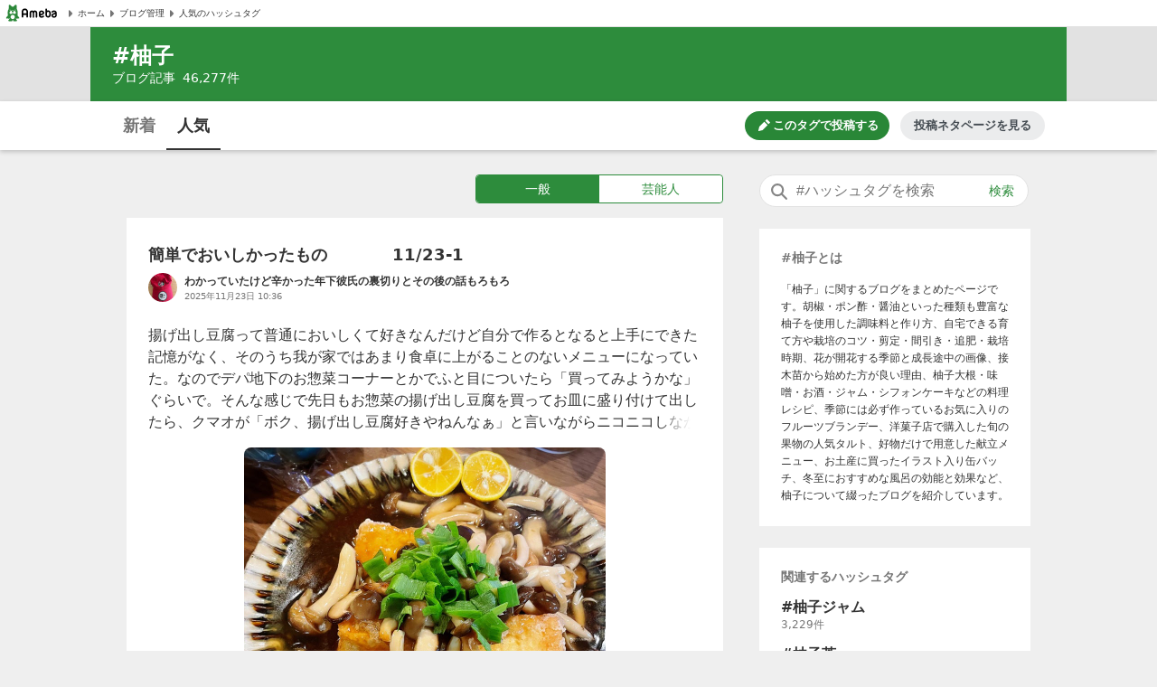

--- FILE ---
content_type: text/html; charset=utf-8
request_url: https://www.google.com/recaptcha/api2/aframe
body_size: 267
content:
<!DOCTYPE HTML><html><head><meta http-equiv="content-type" content="text/html; charset=UTF-8"></head><body><script nonce="5064EQU6now2QYMsrNZmBw">/** Anti-fraud and anti-abuse applications only. See google.com/recaptcha */ try{var clients={'sodar':'https://pagead2.googlesyndication.com/pagead/sodar?'};window.addEventListener("message",function(a){try{if(a.source===window.parent){var b=JSON.parse(a.data);var c=clients[b['id']];if(c){var d=document.createElement('img');d.src=c+b['params']+'&rc='+(localStorage.getItem("rc::a")?sessionStorage.getItem("rc::b"):"");window.document.body.appendChild(d);sessionStorage.setItem("rc::e",parseInt(sessionStorage.getItem("rc::e")||0)+1);localStorage.setItem("rc::h",'1764085465008');}}}catch(b){}});window.parent.postMessage("_grecaptcha_ready", "*");}catch(b){}</script></body></html>

--- FILE ---
content_type: text/css; charset=UTF-8
request_url: https://c.stat100.ameba.jp/ameblo/pc/css/amebabar/amebabar-1.4.0.css
body_size: 1664
content:
@charset "UTF-8";html.fixed #ambHeader{position:fixed;top:0;left:0;z-index:2000;width:100%}#ambHeader{z-index:2000}html.fixed body{padding-top:30px!important}body.sorry #ambHeader .logo{margin:0;padding:0;width:auto;border:0 none;background:0;text-align:left}body.sorry #ambFooter .logo{margin:0 0 0 23px;padding:0;width:90px;height:23px;border:0 none;text-align:left}#ambHeader a:link,#ambHeader a:visited{color:#333;text-decoration:none}#ambHeader a:hover{text-decoration:underline}#ambHeader #ambHeaderLeft #ambInfo .-ameblo-cmnhf-icon,#ambHeader #ambHeaderLeft #ambInfo .icon,#ambHeader #ambHeaderLeft .blog .-ameblo-cmnhf-icon,#ambHeader #ambHeaderLeft .blog .icon,#ambHeader #ambHeaderLeft .mypage .-ameblo-cmnhf-icon,#ambHeader #ambHeaderLeft .mypage .icon,#ambHeader #ambHeaderLeft .pigg .-ameblo-cmnhf-icon,#ambHeader #ambHeaderLeft .pigg .icon{vertical-align:baseline;vertical-align:middle\9}#ambHeader #ambHeaderRight .-ameblo-cmnhf-register .-ameblo-cmnhf-registerBtn,#ambHeader #ambHeaderRight .register .registerBtn{height:18px;line-height:18px;margin-top:1px}#ambHeader #ambHeaderRight .-ameblo-cmnhf-register .-ameblo-cmnhf-registerBtn:hover,#ambHeader #ambHeaderRight .register .registerBtn:hover{background-color:#f3f3f3}#ambHeaderRight{overflow:visible!important}#ambHeaderRight p{margin:0}#ambHeaderRight img{border:0 none;vertical-align:middle}#ambHeaderRight a:link{color:#333;text-decoration:none}#ambHeaderRight a:visited{color:#000}#ambHeaderRight a:hover{text-decoration:underline}#ambHeaderRight .header-component-ext{float:right}#ambHeaderRight ul{margin:0;padding:0;list-style:none;text-align:left}#ambHeaderRight li{display:inline-block;margin-right:10px;text-align:right;*zoom:1;*display:inline}#ambHeaderRight .linkAmebloJp,#ambHeaderRight .official-ranking{position:relative;top:4px;*top:2px;vertical-align:top}#ambHeaderRight .has-dropdown,#bannerList ul,#barPrBlog{position:relative}#ambHeaderRight .dropdown{position:absolute;top:100%;left:-8px;width:250px}#ambHeaderRight .is-hidden{display:none!important}#ambHeaderRight .dropdown .body,#ambHeaderRight .dropdown .head{-webkit-box-shadow:0 1px 2px 1px rgba(229,229,229,.8);box-shadow:0 1px 2px 1px rgba(229,229,229,.8);line-height:1.2}#ambHeaderRight .dropdown .head{padding:6px 8px;border-bottom:1px solid #ccc;background:#eee;vertical-align:middle;font-weight:700;border-radius:6px 6px 0 0}#ambHeaderRight .dropdown .head .close{position:relative;display:block;float:right;font-weight:400;*top:5px}#ambHeaderRight .dropdown .head .close:hover{text-decoration:none}#ambHeaderRight .dropdown .head .ico-close{position:relative;top:-1px;*top:1px}#ambHeaderRight .dropdown .body{border:1px solid #e5e5e5;border-radius:0 0 6px 6px}#ambHeaderRight .dropdown .list{padding:3px 8px}#ambHeaderRight .dropdown .list li{margin:5px 0}#ambHeaderRight .dropdown .body .nav{margin:5px 0 0;padding:0 8px;text-align:right}#ambHeaderRight .dropdown .nav .ico-more{position:relative;top:-1px}#ambHeaderRight .dropdown .subhead{padding:6px 8px;border-bottom:1px solid #ccc;line-height:1.2}#ambHeaderRight .dropdown .subhead img,#ambHeaderRight li,#barPickup #pickupListArea #pickupListWrap div dl dt img,#barPickup #pickupListArea #pickupListWrap div ul li a{vertical-align:middle}div#amb-footer--footerarea>div#footerArea,div#barAd{display:none}#barPickup #nowPickup{margin:0;padding:0;color:#333}#barPickup #nowPickup dd{margin:0;padding-top:4px;*padding-top:0;text-align:left}#barPickup #nowPickup dd a{padding:0}#barPickup #pickupListArea{position:absolute;top:26px;left:-8px;z-index:60;padding:5px 0;width:315px;border:1px solid #e0e0e0;border-width:0 1px 1px;background-color:#fff;font-size:11px;line-height:1;*top:22px}#barPickup #pickupListArea #pickupTtlArea{overflow:hidden;padding:3px 3px 5px 8px}#barPickup #pickupListArea #pickupTtlArea .pickupTtl{float:left;color:#525261;font-weight:700}#barPickup #pickupListArea #pickupTtlArea .close{float:right;font-size:10px!important;cursor:pointer;color:#333}#barPickup #pickupListArea #pickupListWrap{padding:0 8px}#barPickup #pickupListArea #pickupListWrap div dl{position:relative;margin:0;padding:4px 0;text-align:left}#barPickup #pickupListArea #pickupListWrap div dl dt{margin-bottom:7px;padding:0 2px;color:#525261;font-weight:700}#barPickup #pickupListArea #pickupListWrap div dl dd{margin-left:0}#barPickup #pickupListArea #pickupListWrap div dl dd img{vertical-align:baseline}#barPickup #pickupListArea #pickupListWrap div dl dd li{text-align:left;display:block}#barPickup #pickupListArea #pickupListWrap div dl dd li a{font-size:12px;line-height:1.5;vertical-align:middle}#barPickup #pickupListArea #pickupListWrap div ul li{text-align:left;display:block;font-size:12px;padding-bottom:4px}#barPickup #pickupListArea #pickupListWrap div dl>dd>ul>li>a img{margin-left:5px}#barPrBlog{text-align:left;font-size:11px;*z-index:70}#barPrBlog #nowBanner a{font-size:10px;line-height:17px}#bannerWrap{position:absolute;top:25px;left:-6px;z-index:60;display:none;overflow:hidden;padding-bottom:5px;width:315px;border:1px solid #e0e0e0;border-top:0;background:#fff;text-align:left;*top:24px}#bannerList ul li{display:list-item;text-align:left;padding-top:4px;line-height:1}#bannerList ul li:first-child{padding-top:0}#bannerList ul li a{font-size:12px;padding:1px 0;display:inline-block}#prListBlock{float:left}#adBnnerBlock{float:left;padding:5px}li#barPrBlog{float:none!important;height:auto!important;margin-top:2px}#barPrBlog #nowBanner{position:relative;top:1px}#barPrBlog #nowBanner #header_news,#barPrBlog #nowBanner #recommend_news{position:relative;padding-left:3px}#bannerList .recommend{padding:6px 5px 4px;border-top:1px solid #e0e0e0;color:#4dac26;font-weight:700;line-height:normal;text-align:left}#bannerList ul#ulRecommend{padding:0 0 4px;width:257px;background:0!important}#bannerList ul#ulBlog{background:0;padding-left:8px}#bannerList .head{overflow:hidden;padding:5px 5px 5px 8px}#bannerList .head .text{float:left;color:#666;font-weight:700;text-align:left;line-height:1.4;width:auto}#bannerList #closebt{float:right;position:relative;top:-3px;left:0;width:auto}#bannerList p{text-align:right}#bannerList p.newsFlashTitle,li#barPrBlog{text-align:left}#bannerList p a.more{padding-right:5px}#ambFooter li .icon{vertical-align:middle\9}.ambHeaderIcon{content:"";display:inline-block;*display:inline;line-height:1;vertical-align:middle;zoom:1}.ambHeaderIcon--triangle-south{background-image:url(//stat100.ameba.jp/ameblo/pc/img/amebabar-1.0.0.png);background-position:-50px -41px;width:5px;height:5px;margin-right:3px}.ambHeaderIcon--close{background-position:-50px -12px;width:9px;height:9px;margin:-2px 0 0 3px}.ambHeaderIcon--close,.ambHeaderIcon--hot,.ambHeaderIcon--lessthan,.ambHeaderIcon--new{background-image:url(//stat100.ameba.jp/ameblo/pc/img/amebabar-1.0.0.png)}.ambHeaderIcon--lessthan{margin-right:5px;background-position:-50px -23px;width:6px;height:8px}.ambHeaderIcon--hot,.ambHeaderIcon--new{background-position:0 -50px;width:22px;height:9px;margin:-3px 0 0 5px}.ambHeaderIcon--hot{background-position:-24px -50px;width:24px}.ambHeaderIcon--crown{margin:-3px 5px 0 0}.ambHeaderIcon--spark,.ambHeaderIcon--star{background-image:url(//stat100.ameba.jp/ameblo/pc/img/amebabar-1.0.0.png)}.ambHeaderIcon--star{margin:-3px 4px 0 0;background-position:-50px 0;width:11px;height:10px}.ambHeaderIcon--spark{background-position:0 -36px;width:12px;height:12px;margin-top:-2px}.ambHeaderIcon--crown,.ambHeaderIcon--label-hot,.ambHeaderIcon--label-past{background-image:url(//stat100.ameba.jp/ameblo/pc/img/amebabar-1.0.0.png);background-position:-27px -36px;width:12px;height:10px}.ambHeaderIcon--label-hot,.ambHeaderIcon--label-past{background-position:0 -18px;width:48px;height:16px}.ambHeaderIcon--label-hot{background-position:0 0}#bannerList ul li .hot+a,#bannerList ul li .past+a{font-weight:700;vertical-align:middle;margin-left:5px}#bannerList ul li:first-child+*+*{padding-top:8px}.adImageArea{width:299px;height:auto;border-top:1px solid #e0e0e0;padding:8px 8px 3px;margin-top:5px}.adImageArea__inner{width:300px;overflow:hidden}#nowPickup .js-is-hidden{display:none}.newsFlashLabel{background:#2d8c3c;border-radius:2px;color:#fff;font-size:10px;font-weight:700;line-height:1;padding:3px 6px;margin-right:4px}.newsFlashLabel--spacing{display:inline-block;margin-bottom:8px}.newsFlashTitle{font-size:14px;font-weight:700}.newFlashBlock{display:table;margin:11px 0}.newFlashBlock--spacing{text-align:left;margin-left:8px;margin-bottom:16px}.newFlashBlock__item{display:table-cell}.newFlashBlock__item--text{padding-left:8px;vertical-align:middle}

--- FILE ---
content_type: application/x-javascript
request_url: https://stat100.ameba.jp/ameblo/blogtag-web/bundle_pc_v20250925-a4f66d4.js
body_size: 22140
content:
!function(e){function t(t){for(var r,i,c=t[0],l=t[1],s=t[2],u=0,g=[];u<c.length;u++)i=c[u],Object.prototype.hasOwnProperty.call(o,i)&&o[i]&&g.push(o[i][0]),o[i]=0;for(r in l)Object.prototype.hasOwnProperty.call(l,r)&&(e[r]=l[r]);for(d&&d(t);g.length;)g.shift()();return a.push.apply(a,s||[]),n()}function n(){for(var e,t=0;t<a.length;t++){for(var n=a[t],r=!0,c=1;c<n.length;c++){var l=n[c];0!==o[l]&&(r=!1)}r&&(a.splice(t--,1),e=i(i.s=n[0]))}return e}var r={},o={0:0},a=[];function i(t){if(r[t])return r[t].exports;var n=r[t]={i:t,l:!1,exports:{}};return e[t].call(n.exports,n,n.exports,i),n.l=!0,n.exports}i.m=e,i.c=r,i.d=function(e,t,n){i.o(e,t)||Object.defineProperty(e,t,{enumerable:!0,get:n})},i.r=function(e){"undefined"!=typeof Symbol&&Symbol.toStringTag&&Object.defineProperty(e,Symbol.toStringTag,{value:"Module"}),Object.defineProperty(e,"__esModule",{value:!0})},i.t=function(e,t){if(1&t&&(e=i(e)),8&t)return e;if(4&t&&"object"==typeof e&&e&&e.__esModule)return e;var n=Object.create(null);if(i.r(n),Object.defineProperty(n,"default",{enumerable:!0,value:e}),2&t&&"string"!=typeof e)for(var r in e)i.d(n,r,function(t){return e[t]}.bind(null,r));return n},i.n=function(e){var t=e&&e.__esModule?function(){return e.default}:function(){return e};return i.d(t,"a",t),t},i.o=function(e,t){return Object.prototype.hasOwnProperty.call(e,t)},i.p="";var c=window.webpackJsonp=window.webpackJsonp||[],l=c.push.bind(c);c.push=t,c=c.slice();for(var s=0;s<c.length;s++)t(c[s]);var d=l;a.push([578,1]),n()}({578:function(e,t,n){"use strict";n.r(t);var r={};n.r(r),n.d(r,"hashtagInfo",(function(){return W})),n.d(r,"popularEntries",(function(){return F})),n.d(r,"newEntries",(function(){return G})),n.d(r,"hashtagRanking",(function(){return K})),n.d(r,"relatedHashtag",(function(){return V}));var o={};n.r(o),n.d(o,"iineInfo",(function(){return oe}));var a={};n.r(a),n.d(a,"modalState",(function(){return se}));var i={};n.r(i),n.d(i,"page",(function(){return _e}));var c={};n.r(c),n.d(c,"suggests",(function(){return Pe}));n(236),n(422);var l=n(9),s=n.n(l),d=n(97),u=n.n(d),g=n(138),p=n.n(g),f=n(4),m=function(e){var t=e;t=e instanceof Error?e:"object"===p()(e)?new Error(JSON.stringify(e)):new Error(e);var n={};return Object.getOwnPropertyNames(t).forEach((function(e){n[e]=t[e]})),n},h=function(e){var t={data:{},error:{},statusCode:200};if("ECONNABORTED"===m(e).code)return t.statusCode=408,t.error={reason_message:"サーバーに接続できませんでした。処理に時間がかかっているか、通信が不安定な可能性があります。"},t;if(e.response&&e.response.data&&"string"==typeof e.response.data.error)return t.statusCode=e.response.data.status,t.error={reason:e.response.data.reason,reason_code:e.response.data.reason_code,reason_message:e.response.data.reason_message},t;if(e.response&&e.response.data&&e.response.data.error)return t.statusCode=e.response.status,t.error=e.response.data.error,t;var n=Object(f.get)(e,"response.status",500);switch(t.statusCode=n,n){case 400:return t.error={reason_message:"不正なリクエストです。"},t;case 401:return t.error={reason_message:"認証が解決できません。"},t;case 403:return t.error={reason_message:"操作が正しくありません。ページを再読み込みし直してから、もう一度お試しください。"},t;case 404:return t.error={reason_message:"データがありません。"},t;case 503:return t.error={reason_message:"現在メンテナンス中で使用できません。"},t;default:t.error={reason_message:"予期しないシステムエラーが発生しました。"}}return t},b=u.a.create({baseURL:"https://blogtag.ameba.jp",timeout:5e3});b.interceptors.response.use((function(e){return Promise.resolve(e)}),(function(e){return Promise.reject(h(e))}));var v=function(e,t){return b.get("/api/iine",{params:{amebaId:e,entryId:t}})},y=function(e,t){return b.post("/api/iine/exec",{amebaId:e,entryId:t},{headers:{"x-from":window.location.origin}})},I=function(e,t){return b.post("/api/iine/cancel",{amebaId:e,entryId:t},{headers:{"x-from":window.location.origin}})},w=n(141),x=n.n(w),E=n(40),_=n.n(E);var O=function(e){if(!e.length)return null;var t="";return f.each(e,(function(n,r){t+='"'.concat(n,'"'),e.length-1<r&&(t+=",")})),"["+t+"]"},j=function(e){var t={commonPage_pageId:e.pageId,contents_bloggerAmebaId:e.bloggerAmebaId||null,contents_categoryId:e.categoryId||null,contents_contentId:e.contentId?f.toString(e.contentId):null,contents_contentIds:e.contentIds&&e.contentIds.length?O(e.contentIds):null,contents_displayposition:e.displayPosition||null,contents_entryId:e.entryId||null,contents_orderId:e.orderId||null,contents_sectionId:e.sectionId||null,contents_serviceId:e.serviceId||null,contents_tagName:e.tagName||null,event:"tapTrigger"},n=f.omitBy(t,f.isNull);window.dataLayer&&window.dataLayer.push(n)},P=function(e){var t={commonPage_pageId:e.pageId,contents_bloggerAmebaId:e.bloggerAmebaId||null,contents_categoryId:e.categoryId||null,contents_contentId:e.contentId?f.toString(e.contentId):null,contents_contentIds:e.contentIds&&e.contentIds.length?O(e.contentIds):null,contents_displayposition:e.displayPosition||null,contents_entryId:e.entryId||null,contents_orderId:e.orderId||null,contents_sectionId:e.sectionId||null,contents_serviceId:e.serviceId||null,contents_tagName:e.tagName||null,event:"view_section"},n=f.omitBy(t,f.isNull);window.dataLayer&&window.dataLayer.push(n)};function k(e,t){var n=Object.keys(e);if(Object.getOwnPropertySymbols){var r=Object.getOwnPropertySymbols(e);t&&(r=r.filter((function(t){return Object.getOwnPropertyDescriptor(e,t).enumerable}))),n.push.apply(n,r)}return n}function C(e){for(var t=1;t<arguments.length;t++){var n=null!=arguments[t]?arguments[t]:{};t%2?k(Object(n),!0).forEach((function(t){s()(e,t,n[t])})):Object.getOwnPropertyDescriptors?Object.defineProperties(e,Object.getOwnPropertyDescriptors(n)):k(Object(n)).forEach((function(t){Object.defineProperty(e,t,Object.getOwnPropertyDescriptor(n,t))}))}return e}var R=function(e){return function(t){return t({type:"SET_PAGE_STATUS_CODE",data:e})}},S=function(e){return function(t){return new Promise((function(t){t({data:e})})).then((function(){t({type:"SET_PAGE_ELEMENTS",data:e})}))}},q=function(e,t){return function(n,r){n({type:"ADD_OPENING_MODAL",payload:{id:e,options:t}}),1===r().modalState.length&&x.a.on()}},z=function(e){return function(t,n){t({type:"REMOVE_OPENING_MODAL",payload:{id:e}}),0===n().modalState.length&&x.a.off()}};function L(e,t){var n=Object.keys(e);if(Object.getOwnPropertySymbols){var r=Object.getOwnPropertySymbols(e);t&&(r=r.filter((function(t){return Object.getOwnPropertyDescriptor(e,t).enumerable}))),n.push.apply(n,r)}return n}function T(e){for(var t=1;t<arguments.length;t++){var n=null!=arguments[t]?arguments[t]:{};t%2?L(Object(n),!0).forEach((function(t){s()(e,t,n[t])})):Object.getOwnPropertyDescriptors?Object.defineProperties(e,Object.getOwnPropertyDescriptors(n)):L(Object(n)).forEach((function(t){Object.defineProperty(e,t,Object.getOwnPropertyDescriptor(n,t))}))}return e}var H=function(e){return function(t){return function(e){return b.get("/api/hashtag/info",{params:e})}({tag:e.tag}).then((function(e){return t({type:"SET_HASHTAG_INFO",data:T({},e.data)})})).catch((function(){throw new Error("fetchHashtagInfo error occurred")}))}},N=function(e){return function(t){return function(e){return b.get("/api/entries/popular",{params:{blogType:e.blogType,tag:e.tag,limit:e.limit,offset:e.offset,amebaId:e.amebaId,entryId:e.entryId,score:e.score,orderby:e.orderby}})}(e).then((function(n){return 0===n.data.rankingEntryList.length&&t(R(404)),t({type:"SET_POPULAR_ENTRIES",data:n.data,page:e.page,offset:e.offset,tag:e.tag,blogType:e.blogType,description:e.description})})).catch((function(){throw new Error("fetchPopularEntries error occurred")}))}},U=function(e){return function(t){return function(e){return b.get("/api/entries/new",{params:e})}(e).then((function(n){return 0===n.data.newArticleList.length&&t(R(404)),t({type:"SET_NEW_ENTRIES",data:n.data,page:e.page,tag:e.tag,description:e.description})})).catch((function(){throw new Error("fetchNewEntries error occurred")}))}},A=function(e){return function(t){return function(e){return b.get("/api/hashtag/ranking",{params:e})}(e).then((function(e){return t({type:"SET_HASHTAG_RANKING",data:e.data})})).catch((function(){throw new Error("fetchHashtagRanking error occurred")}))}},D=function(e){return function(t){return function(e){return b.get("/api/hashtag/related",{params:e})}({limit:e.limit,tag:e.tag}).then((function(e){return t({type:"SET_RELATED_HASHTAG",data:e.data})})).catch((function(){throw new Error("fetchRelatedHashtag error occurred")}))}};function B(e,t){var n=Object.keys(e);if(Object.getOwnPropertySymbols){var r=Object.getOwnPropertySymbols(e);t&&(r=r.filter((function(t){return Object.getOwnPropertyDescriptor(e,t).enumerable}))),n.push.apply(n,r)}return n}function M(e){for(var t=1;t<arguments.length;t++){var n=null!=arguments[t]?arguments[t]:{};t%2?B(Object(n),!0).forEach((function(t){s()(e,t,n[t])})):Object.getOwnPropertyDescriptors?Object.defineProperties(e,Object.getOwnPropertyDescriptors(n)):B(Object(n)).forEach((function(t){Object.defineProperty(e,t,Object.getOwnPropertyDescriptor(n,t))}))}return e}var W=function(){var e=arguments.length>0&&void 0!==arguments[0]?arguments[0]:{},t=arguments.length>1?arguments[1]:void 0;switch(t.type){case"SET_HASHTAG_INFO":return M({},e,{},t.data);default:return e}},F=function(){var e=arguments.length>0&&void 0!==arguments[0]?arguments[0]:{},t=arguments.length>1?arguments[1]:void 0;switch(t.type){case"SET_POPULAR_ENTRIES":return M({},e,{totalCount:t.data.totalCount||0,list:t.data.rankingEntryList||[],currentPage:parseInt(t.page||1,10)});default:return e}},G=function(){var e=arguments.length>0&&void 0!==arguments[0]?arguments[0]:{},t=arguments.length>1?arguments[1]:void 0;switch(t.type){case"SET_NEW_ENTRIES":return M({},e,{totalCount:t.data.totalCount||0,list:t.data.newArticleList||[],currentPage:parseInt(t.page||1,10)});default:return e}},K=function(){var e=arguments.length>0&&void 0!==arguments[0]?arguments[0]:[],t=arguments.length>1?arguments[1]:void 0;switch(t.type){case"SET_HASHTAG_RANKING":return t.data;default:return e}},V=function(){var e=arguments.length>0&&void 0!==arguments[0]?arguments[0]:[],t=arguments.length>1?arguments[1]:void 0;switch(t.type){case"SET_RELATED_HASHTAG":return t.data;default:return e}},Y=n(22),J=n.n(Y),$=n(45),X=n.n($);function Q(e,t){var n=Object.keys(e);if(Object.getOwnPropertySymbols){var r=Object.getOwnPropertySymbols(e);t&&(r=r.filter((function(t){return Object.getOwnPropertyDescriptor(e,t).enumerable}))),n.push.apply(n,r)}return n}function Z(e){for(var t=1;t<arguments.length;t++){var n=null!=arguments[t]?arguments[t]:{};t%2?Q(Object(n),!0).forEach((function(t){s()(e,t,n[t])})):Object.getOwnPropertyDescriptors?Object.defineProperties(e,Object.getOwnPropertyDescriptors(n)):Q(Object(n)).forEach((function(t){Object.defineProperty(e,t,Object.getOwnPropertyDescriptor(n,t))}))}return e}var ee=function(e,t,n){return r=X()(J.a.mark((function r(o){var a;return J.a.wrap((function(r){for(;;)switch(r.prev=r.next){case 0:if(r.prev=0,!n){r.next=6;break}return r.next=4,I(e,t);case 4:r.next=8;break;case 6:return r.next=8,y(e,t);case 8:return r.next=10,v(e,t);case 10:return a=r.sent,r.abrupt("return",o({type:"SET_IINE_INFO",data:Z({},a.data,{isError:!1}),amebaId:e,entryId:t}));case 14:return r.prev=14,r.t0=r.catch(0),r.abrupt("return",o({type:"SET_IINE_INFO",data:{isError:!0},amebaId:e,entryId:t}));case 17:case"end":return r.stop()}}),r,null,[[0,14]])}))),function(e){return r.apply(this,arguments)};var r},te=function(e,t){return n=X()(J.a.mark((function n(r){var o;return J.a.wrap((function(n){for(;;)switch(n.prev=n.next){case 0:return n.prev=0,n.next=3,v(e,t);case 3:return o=n.sent,n.abrupt("return",r({type:"SET_IINE_INFO",data:Z({},o.data,{isError:!1}),amebaId:e,entryId:t,isError:!1}));case 7:return n.prev=7,n.t0=n.catch(0),n.abrupt("return",r({type:"SET_IINE_INFO",data:{isError:!0},amebaId:e,entryId:t,isError:!0}));case 10:case"end":return n.stop()}}),n,null,[[0,7]])}))),function(e){return n.apply(this,arguments)};var n};function ne(e,t){var n=Object.keys(e);if(Object.getOwnPropertySymbols){var r=Object.getOwnPropertySymbols(e);t&&(r=r.filter((function(t){return Object.getOwnPropertyDescriptor(e,t).enumerable}))),n.push.apply(n,r)}return n}function re(e){for(var t=1;t<arguments.length;t++){var n=null!=arguments[t]?arguments[t]:{};t%2?ne(Object(n),!0).forEach((function(t){s()(e,t,n[t])})):Object.getOwnPropertyDescriptors?Object.defineProperties(e,Object.getOwnPropertyDescriptors(n)):ne(Object(n)).forEach((function(t){Object.defineProperty(e,t,Object.getOwnPropertyDescriptor(n,t))}))}return e}var oe=function(){var e=arguments.length>0&&void 0!==arguments[0]?arguments[0]:{},t=arguments.length>1?arguments[1]:void 0;switch(t.type){case"SET_IINE_INFO":return re({},e,s()({},t.entryId,t.data));default:return e}},ae=n(67),ie=n.n(ae),ce=function(e,t){var n=t.payload,r=n.id,o=n.options;return Object(f.find)(e,{id:r})?e:[].concat(ie()(e),[{id:r,options:o}])},le=function(e,t){var n=t.payload.id,r=Object(f.findIndex)(e,{id:n});return-1===r?e:[].concat(ie()(e.slice(0,r)),ie()(e.slice(r+1))).concat()},se=function(){var e=arguments.length>0&&void 0!==arguments[0]?arguments[0]:[],t=arguments.length>1?arguments[1]:void 0;switch(t.type){case"ADD_OPENING_MODAL":return ce(e,t);case"REMOVE_OPENING_MODAL":return le(e,t);default:return e}},de="".concat("media_tag-").concat("detail"),ue="".concat("media_tag-").concat("news"),ge="".concat("media_tag-").concat("top"),pe="".concat(de,"-"),fe="".concat(ue,"-"),me="".concat(ge,"-"),he=function(e,t,n){var r="official"===n.blogType?"official":"general",o=n.page?Object(f.escape)(n.page):1,a=n.amebaId?Object(f.escape)(n.amebaId):"",i=n.entryId?Object(f.escape)(n.entryId):void 0,c=n.score?Object(f.escape)(n.score):void 0,l=n.offset?Object(f.escape)(n.offset):void 0,s=n.orderby?Object(f.escape)(n.orderby):"desc",d=n.sortKey?Object(f.escape)(n.sortKey):void 0,u={blogType:r,tag:t,limit:30};return"detail"===e&&(a||i||o||c||l||s)&&a&&i&&o&&c&&l&&s&&Number.isFinite(parseInt(i,10))&&Number.isFinite(parseInt(o,10))&&Number.isFinite(parseInt(c,10))&&Number.isFinite(parseInt(l,10))?(u.amebaId=a,u.entryId=i,u.page=o,u.score=c,u.offset=l,u.orderby=s):"news"===e&&(a||i||o||s||d)&&a&&i&&o&&s&&d&&Number.isFinite(parseInt(i,10))&&Number.isFinite(parseInt(o,10))&&Number.isFinite(parseInt(d,10))&&(u.amebaId=a,u.entryId=i,u.page=o,u.orderby=s,u.sortKey=d),u},be=function(e,t,n,r){var o=parseInt(t,10);return{hasPrev:o>1,hasNext:e&&e.length>0&&o*n<r}};function ve(e,t){var n=Object.keys(e);if(Object.getOwnPropertySymbols){var r=Object.getOwnPropertySymbols(e);t&&(r=r.filter((function(t){return Object.getOwnPropertyDescriptor(e,t).enumerable}))),n.push.apply(n,r)}return n}function ye(e){for(var t=1;t<arguments.length;t++){var n=null!=arguments[t]?arguments[t]:{};t%2?ve(Object(n),!0).forEach((function(t){s()(e,t,n[t])})):Object.getOwnPropertyDescriptors?Object.defineProperties(e,Object.getOwnPropertyDescriptors(n)):ve(Object(n)).forEach((function(t){Object.defineProperty(e,t,Object.getOwnPropertyDescriptor(n,t))}))}return e}var Ie=function(e,t,n,r){var o="/news/".concat(encodeURIComponent(e));if(t){var a=t.amebaId,i=t.entryId,c=t.sortKey;if(a&&i&&n&&r&&c)return"".concat(o,"?amebaId=").concat(a,"&entryId=").concat(i,"&page=").concat(n,"&orderby=").concat(r,"&sortKey=").concat(c)}return o},we=function(e,t,n,r,o){var a=!t||"general"===t,i="/detail/".concat(encodeURIComponent(e)),c=[];if(a||c.push("blogType=".concat(t)),n){var l=n.amebaId,s=n.entryId,d=n.offset,u=n.score;l&&s&&r&&u&&d&&c.push("amebaId=".concat(l,"&entryId=").concat(s,"&page=").concat(r,"&score=").concat(u,"&offset=").concat(d,"&orderby=").concat(o))}return c.length>0&&(i+="?".concat(c.join("&"))),i},xe=function(e,t){var n="";e.data.newArticleList.slice(0,5).forEach((function(e){n+="|".concat(Object(f.escape)(e.title))}));var r=e.tag,o=parseInt(e.page||1,10),a=e.data.newArticleList,i=Object(f.head)(a),c=o-1,l=a.length>0?i.sortKey:"",s=a.length>0?i.amebaId:"",d=a.length>0?i.entryId:"",u="".concat(Ie(r,{amebaId:s,entryId:d,sortKey:l},c,"asc")),g=Object(f.last)(a),p=o+1,m=a.length>0?g.sortKey:"",h=a.length>0?g.amebaId:"",b=a.length>0?g.entryId:"",v="".concat(Ie(r,{amebaId:h,entryId:b,sortKey:m},p,"desc")),y=be(a,o,30,e.data.totalCount);return ye({},t,{canonical:Ie(r),description:e.description+n,pagingNextUrl:y.hasNext?v:null,pagingPrevUrl:y.hasPrev?u:null})},Ee=function(e,t){var n="";e.data.rankingEntryList.slice(0,5).forEach((function(e){n+="'|'".concat(Object(f.escape)(e.title))}));var r=e.tag,o=parseInt(e.page||1,10),a=o-1,i=o+1,c=e.data.rankingEntryList,l=Object(f.head)(c),s=c.length>0?l.amebaId:"",d=c.length>0?l.entryId:"",u=c.length>0?l.score:"",g=c.length>0?l.ranking:"",p="".concat(we(r,e.blogType,{amebaId:s,entryId:d,score:u,offset:g},a,"asc")),m=Object(f.last)(c),h=c.length>0?m.amebaId:"",b=c.length>0?m.entryId:"",v=c.length>0?m.score:"",y=c.length>0?m.ranking:"",I="".concat(we(r,e.blogType,{amebaId:h,entryId:b,score:v,offset:y},i,"desc")),w=be(c,o,30,e.data.totalCount);return ye({},t,{canonical:we(r),description:e.description+n,pagingNextUrl:w.hasNext?I:null,pagingPrevUrl:w.hasPrev?p:null})},_e=function(){var e=arguments.length>0&&void 0!==arguments[0]?arguments[0]:{},t=arguments.length>1?arguments[1]:void 0;switch(t.type){case"SET_PAGE_ELEMENTS":return ye({},e,{description:t.data.description,title:t.data.title,mineCategories:t.data.mineCategories,minePageId:t.data.minePageId,mineTagName:t.data.mineTagName,canonical:t.data.canonical,blogType:t.data.blogType});case"SET_NEW_ENTRIES":return xe(t,e);case"SET_POPULAR_ENTRIES":return Ee(t,e);case"SET_PAGE_STATUS_CODE":return ye({},e,{statusCode:t.data});default:return e}},Oe=u.a.create({baseURL:"https://api.search.ameba.jp",timeout:5e3});Oe.interceptors.response.use((function(e){return Promise.resolve(e)}),(function(e){return Promise.reject(h(e))}));var je=function(e){return function(t){return function(e){return Oe.get("/24/complete",{params:{v:2,q:e}})}(e).then((function(e){return t({type:"SET_SUGGEST",data:e.data})})).catch((function(){throw new Error("fetchSuggest error occurred")}))}},Pe=function(){var e=arguments.length>0&&void 0!==arguments[0]?arguments[0]:[],t=arguments.length>1?arguments[1]:void 0;switch(t.type){case"SET_SUGGEST":return t.data;default:return e}},ke={};Object.assign(ke,r,o,a,i,c);var Ce=ke,Re=n(234),Se=n(0),qe=n.n(Se),ze=n(57),Le=n.n(ze),Te=n(210),He=n(75),Ne=(n(467),n(214)),Ue=function(e){return e?String(e).replace(/(\d)(?=(\d{3})+(?!\d))/g,"$1,"):"0"},Ae=function(e){return e?Object(Ne.parse)(e.replace(/\?/,"")):""},De=n(16),Be=n.n(De),Me=n(2),We={clr_black_a80:"rgba(0, 0, 0, 0.8)",clr_black_a50:"rgba(0, 0, 0, 0.5)",clr_black_a10:"rgba(0, 0, 0, 0.1)",clr_black_a5:"rgba(0, 0, 0, 0.05)",clr_darkgray:"#333",clr_gray:"#757575",clr_lightgray:"#858585",clr_darksilver:"#aaa",clr_dimsilver:"#ccc",clr_silver:"#e2e2e2",clr_lightsilver:"#efefef",clr_whitesmoke:"#f8f8f8",clr_white:"#fff",clr_green:"#2d8c3c",clr_lightgreen:"#49c755",clr_blue:"#4290c6",clr_lightblue:"#58b8ef",clr_pink:"#ff547c",clr_red:"#f24c3b",clr_orange:"#fe9019",clr_yellow:"#f8cd21",clr_lightyellow:"#fcfae8",clr_gold:"#cea65c",clr_bronze:"#b98353",clr_violet:"#976697",clr_darkgreen:"#298538",clr_twitter:"#1da1f2",clr_facebook:"#3b5998",clr_line:"#00b900",clr_hatebu:"#008fde",clr_755:"#fb4c42",clr_dotmoney:"#00bd9e",clr_amebanews:"#3890f1",space_px8:"8px",space_px16:"16px",space_px24:"24px",space_px32:"32px",space_px40:"40px",space_px48:"48px",space_px56:"56px",space_px64:"64px",space_px72:"72px",space_px80:"80px",space_rem2:"0.125rem",space_rem4:"0.25rem",space_rem6:"0.375rem",space_rem8:"0.5rem",space_rem16:"1rem",space_rem20:"1.25rem",space_rem24:"1.5rem",space_rem32:"2rem",space_rem40:"2.5rem",space_rem48:"3rem",space_rem56:"3.5rem",space_rem64:"4rem",space_rem72:"4.5rem",space_rem80:"5rem",font_sizeLLL:"20px",font_sizeLL:"18px",font_sizeL:"16px",font_sizeM:"14px",font_sizeS:"12px",font_sizeSS:"10px"};We.bd_std="1px solid ".concat(We.clr_silver),We.focus_style_button="\n  0 0 0 2px ".concat(We.clr_white,",\n  0 0 0 4px ").concat(We.clr_lightgreen,"\n"),We.focus_style_input="0 0 0 2px ".concat(We.clr_lightgreen),We.focus_style_slim_input="inset 0 0 0 1px ".concat(We.clr_lightgreen);var Fe=We;function Ge(){var e=Be()(["\n","\n\nbody {\n  font-family: Meiryo, Yu Gothic Medium, system-ui, -apple-system, BlinkMacSystemFont, sans-serif;\n  background-color: ",";\n}\n\n"]);return Ge=function(){return e},e}var Ke,Ve,Ye,Je,$e=Object(Me.a)(Ge(),"\nhtml,\nbody,\ndiv,\ndl,\ndt,\ndd,\nul,\nol,\nli,\nh1,\nh2,\nh3,\nh4,\nh5,\nh6,\npre,\ncode,\nform,\nfieldset,\nlegend,\ninput,\ntextarea,\np,\nblockquote,\ntable,\nth,\ntd,\nfigure,\nfigcaption,\narticle,\naside,\ncanvas,\ndetails,\nfigcaption,\nfigure,\nfooter,\nheader,\nmenu,\nnav,\nsection,\nsummary,\naddress,\ncaption,\nem,\nstrong {\n  margin: 0;\n  padding: 0;\n}\n\nhtml,\nbody {\n  height: 100%;\n}\n\nli {\n  list-style: none;\n}\n",Fe.clr_lightsilver),Xe="ROUTER/LOCATION_CHANGE",Qe=function(e){return function(t){return t({type:Xe,payload:{location:e.location,history:e.history,pathname:e.pathname,search:e.search,queries:Ae(e.search),hash:e.hash,params:e.params,isApp:e.isApp}})}},Ze=n(44),et=n.n(Ze),tt=n(33),nt=n.n(tt),rt=n(65),ot=n.n(rt),at=n(41),it=n.n(at),ct=n(66),lt=n.n(ct),st=n(1),dt=n.n(st),ut=n(39),gt=function(e){if(e.dispatchProps){var t=function(t){return Object(ut.bindActionCreators)(e.dispatchProps,t)};return function(n){return Object(He.b)(e.mapStateToProps,t)(n)}}return function(t){return Object(He.b)(e.mapStateToProps)(t)}},pt=n(218),ft=n.n(pt),mt=n(140),ht=n.n(mt),bt=n(235),vt=function(e){return function(t){var n=t;return n["@@routeTrigger"]=e,n}},yt=(Ke=X()(J.a.mark((function e(t,n){var r;return J.a.wrap((function(e){for(;;)switch(e.prev=e.next){case 0:return e.next=2,Promise.all(n.map((function(e){return t(e)})));case 2:return r=e.sent,e.abrupt("return",ft()(r));case 4:case"end":return e.stop()}}),e)}))),function(e,t){return Ke.apply(this,arguments)}),It=function(e){return wt.apply(this,arguments)};function wt(){return(wt=X()(J.a.mark((function e(t){var n,r,o,a,i,c,l,s,d,u,g;return J.a.wrap((function(e){for(;;)switch(e.prev=e.next){case 0:return n=t.routes,r=t.dispatch,o=t.headers,a=t.baseUrl,i=t.query,c=t.execDefer,l=t.execDone,s=new bt.a(n),e.prev=2,e.next=5,s.resolve(a);case 5:if(d=e.sent,u=ht()(d,["component","@@routeTrigger"])){e.next=9;break}return e.abrupt("return",d);case 9:if(!c||!u.defer){e.next=12;break}return e.next=12,yt(r,u.defer({query:i,params:d.params,headers:o}));case 12:if(!l||!u.done){e.next=15;break}return e.next=15,yt(r,u.done({query:i,params:d.params,headers:o}));case 15:return e.abrupt("return",d);case 18:if(e.prev=18,e.t0=e.catch(2),!(g=m(e.t0)).status||404!==g.status){e.next=23;break}return e.abrupt("return",void 0);case 23:throw console.error("MatchRoute:",e.t0),new Error(e.t0);case 25:case"end":return e.stop()}}),e,null,[[2,18]])})))).apply(this,arguments)}function xt(e,t){var n=Object.keys(e);if(Object.getOwnPropertySymbols){var r=Object.getOwnPropertySymbols(e);t&&(r=r.filter((function(t){return Object.getOwnPropertyDescriptor(e,t).enumerable}))),n.push.apply(n,r)}return n}function Et(e){for(var t=1;t<arguments.length;t++){var n=null!=arguments[t]?arguments[t]:{};t%2?xt(Object(n),!0).forEach((function(t){s()(e,t,n[t])})):Object.getOwnPropertyDescriptors?Object.defineProperties(e,Object.getOwnPropertyDescriptors(n)):xt(Object(n)).forEach((function(t){Object.defineProperty(e,t,Object.getOwnPropertyDescriptor(n,t))}))}return e}function _t(){if("undefined"==typeof Reflect||!Reflect.construct)return!1;if(Reflect.construct.sham)return!1;if("function"==typeof Proxy)return!0;try{return Date.prototype.toString.call(Reflect.construct(Date,[],(function(){}))),!0}catch(e){return!1}}var Ot=gt({mapStateToProps:function(e){return{routing:e.routing}}})((Je=Ye=function(e){lt()(r,e);var t,n=(t=r,function(){var e,n=it()(t);if(_t()){var r=it()(this).constructor;e=Reflect.construct(n,arguments,r)}else e=n.apply(this,arguments);return ot()(this,e)});function r(e){var t;return et()(this,r),(t=n.call(this,e)).state={children:e.children},t}return nt()(r,[{key:"UNSAFE_componentWillUpdate",value:function(e){var t=this,n=this.props,r=n.routes,o=n.dispatch,a=n.execDefer,i=n.execDone,c=n.routing,l=e.routing;c&&l&&(l.pathname===c.pathname&&l.hash===c.hash&&l.search===c.search||It({routes:r,dispatch:o,baseUrl:l.pathname,query:l.queries,execDefer:a,execDone:i}).then((function(e){if(!e)throw new Error("Not Found");var n=e.component;t.setState({children:Se.createElement(n,{routing:Et({},c,{params:e.params})})})})))}},{key:"render",value:function(){var e=this.state.children;return e?Se.Children.only(e):null}}]),r}(Se.Component),Ye.propTypes={children:dt.a.node.isRequired,dispatch:dt.a.func.isRequired,execDefer:dt.a.bool.isRequired,execDone:dt.a.bool.isRequired,routes:dt.a.array.isRequired,routing:dt.a.object.isRequired},Ve=Je))||Ve,jt=(n(561),n(219));function Pt(e,t){var n=Object.keys(e);if(Object.getOwnPropertySymbols){var r=Object.getOwnPropertySymbols(e);t&&(r=r.filter((function(t){return Object.getOwnPropertyDescriptor(e,t).enumerable}))),n.push.apply(n,r)}return n}function kt(e){for(var t=1;t<arguments.length;t++){var n=null!=arguments[t]?arguments[t]:{};t%2?Pt(Object(n),!0).forEach((function(t){s()(e,t,n[t])})):Object.getOwnPropertyDescriptors?Object.defineProperties(e,Object.getOwnPropertyDescriptors(n)):Pt(Object(n)).forEach((function(t){Object.defineProperty(e,t,Object.getOwnPropertyDescriptor(n,t))}))}return e}var Ct={pathname:"/",search:"",hash:""},Rt=function(){var e=arguments.length>0&&void 0!==arguments[0]?arguments[0]:{},t=arguments.length>1?arguments[1]:void 0,n=arguments.length>2?arguments[2]:void 0,r=kt({},e,{routing:kt({},e.routing,{history:t})}),o=Object(ut.applyMiddleware)(jt.a),a=o,i=function(){var e=arguments.length>0&&void 0!==arguments[0]?arguments[0]:Ct,t=arguments.length>1?arguments[1]:void 0;switch(t.type){case Xe:return kt({},e,{},t.payload);default:return e}},c=Object(ut.combineReducers)(kt({},n||{},{routing:i})),l=function(e,t){return c(e,t)};return Object(ut.createStore)(l,r,a)};function St(e,t){var n=Object.keys(e);if(Object.getOwnPropertySymbols){var r=Object.getOwnPropertySymbols(e);t&&(r=r.filter((function(t){return Object.getOwnPropertyDescriptor(e,t).enumerable}))),n.push.apply(n,r)}return n}function qt(e){for(var t=1;t<arguments.length;t++){var n=null!=arguments[t]?arguments[t]:{};t%2?St(Object(n),!0).forEach((function(t){s()(e,t,n[t])})):Object.getOwnPropertyDescriptors?Object.defineProperties(e,Object.getOwnPropertyDescriptors(n)):St(Object(n)).forEach((function(t){Object.defineProperty(e,t,Object.getOwnPropertyDescriptor(n,t))}))}return e}function zt(){return(zt=X()(J.a.mark((function e(t,n){var r,o,a,i,c;return J.a.wrap((function(e){for(;;)switch(e.prev=e.next){case 0:return r=Object(Re.a)(),o=Rt(window.INITIAL_STATE,r,n),delete window.INITIAL_STATE,e.next=5,It({routes:t,dispatch:o.dispatch,baseUrl:window.location.pathname,query:Ae(window.location.search),execDefer:!1,execDone:!0});case 5:if(a=e.sent){e.next=8;break}throw new Error("Not Found");case 8:r.listen((function(e){if(Qe&&e){var t=o.getState();o.dispatch(Qe({location:e,history:r,pathname:e.pathname,search:e.search,hash:e.hash,isApp:t.routing.isApp}))}})),i=qt({},o.getState().routing,{params:a.params}),c=a.component,Te.setAppElement("#root"),Object(ze.hydrate)(Se.createElement(Se.Fragment,null,Se.createElement($e,null),Se.createElement(He.a,{store:o},Se.createElement(Ot,{dispatch:o.dispatch,execDefer:!0,execDone:!0,routes:t,routing:i},Se.createElement(c,null)))),document.getElementById("app"));case 13:case"end":return e.stop()}}),e)})))).apply(this,arguments)}var Lt={frameId:"div-gpt-ad-1525942485619-0",frameName:"pc_ameba_blogtag_ATF_rec"},Tt={frameId:"div-gpt-ad-1525942539681-0",frameName:"pc_ameba_blogtag_BTF_rec"},Ht=Me.c.div.withConfig({componentId:"sc-18nq852-0"})(["margin:0 auto;overflow:hidden;padding:3px 0 50px 0;position:relative;width:1000px;display:table;"]);function Nt(e){var t=e.children;return Se.createElement(Ht,null,t)}Nt.propTypes={children:dt.a.node.isRequired};var Ut=Me.c.aside.withConfig({componentId:"sc-167sa6c-0"})(["display:table-cell;vertical-align:top;width:300px;padding:0;margin:0;"]),At=(Me.c.aside.withConfig({componentId:"sc-167sa6c-1"})(["display:block;vertical-align:top;width:100%;"]),Me.c.main.withConfig({componentId:"hl8g4g-0"})(["display:table-cell;vertical-align:top;width:660px;padding:0 40px 0 0;"])),Dt=(Me.c.main.withConfig({componentId:"hl8g4g-1"})(["vertical-align:top;width:100%;margin-bottom ",";"],Fe.space_rem24),n(21)),Bt=n.n(Dt),Mt=Me.c.div.withConfig({componentId:"sc-1dlwl5c-0"})(["position:relative;"]);function Wt(e){var t=e.frameName,r=e.frameId,o=e.sdkName,a=e.tagName,i=Se.useState(!1),c=Bt()(i,2),l=c[0],s=c[1];return Se.useEffect((function(){var e;"undefined"!=typeof document&&n(565)("".concat("https://stat100.ameba.jp","/ad/dfp/js/").concat(o,".js?20180517"),(function(){window.Amb&&window.Amb.dfp?(e||(window.googletag=window.googletag||{},(e=window.googletag||{}).cmd=e.cmd||[]),e.cmd.push((function(){e.pubads().setTargeting("blogtag",a)})),window.Amb.dfp.setFrame(document.getElementById(r))):s(!0)}))})),l?null:Se.createElement(Mt,null,Se.createElement("div",{id:r,name:"/".concat("7765","/").concat(t)}))}Wt.propTypes={frameId:dt.a.string.isRequired,frameName:dt.a.string.isRequired,sdkName:dt.a.string.isRequired,tagName:dt.a.string},Wt.defaultProps={tagName:""};var Ft=Me.c.div.withConfig({componentId:"sc-9ap8z1-0"})(["margin-bottom:",";position:relative;width:300px;padding:0;"],Fe.space_rem24);function Gt(e){var t=e.setting,n=e.tagName;return Se.createElement(Ft,null,Se.createElement(Wt,{frameId:t.frameId,frameName:t.frameName,sdkName:"dfp",tagName:n}))}Gt.propTypes={setting:dt.a.object.isRequired,tagName:dt.a.string},Gt.defaultProps={tagName:""};var Kt,Vt,Yt,Jt=Se.memo(Gt,(function(e,t){return Object(f.isEqual)(e.setting,t.setting)&&e.tagName===t.tagName})),$t=n(74),Xt=n.n($t),Qt=n(220),Zt=n.n(Qt),en=n(221),tn=n.n(en),nn=n(46),rn=n.n(nn),on=function(){function e(t){var n=this;et()(this,e),this.callbacks=new WeakMap,this.observer=new IntersectionObserver((function(e){e.forEach((function(e){var t=n.callbacks.get(e.target);e.target&&t?t(e,n.observer):n.observer.unobserve(e.target)}))}),t)}return nt()(e,[{key:"listen",value:function(e,t){var n=this;return this.callbacks.set(e,t),this.observer.observe(e),function(){n.callbacks.delete(e),n.observer.unobserve(e)}}},{key:"disconnect",value:function(){var e=this;return function(){e.observer.disconnect(),e.callbacks=null}}}]),e}();function an(e){return new on(e)}function cn(){if("undefined"==typeof Reflect||!Reflect.construct)return!1;if(Reflect.construct.sham)return!1;if("function"==typeof Proxy)return!0;try{return Date.prototype.toString.call(Reflect.construct(Date,[],(function(){}))),!0}catch(e){return!1}}var ln=gt({dispatchProps:{tapLogger:function(){var e=arguments.length>0&&void 0!==arguments[0]?arguments[0]:{};return function(t,n){return j(C({},e,{pageId:n().page.minePageId}))}},viewLogger:function(){var e=arguments.length>0&&void 0!==arguments[0]?arguments[0]:{};return function(t,n){return P(C({},e,{pageId:n().page.minePageId}))}}}})((Yt=Vt=function(e){lt()(r,e);var t,n=(t=r,function(){var e,n=it()(t);if(cn()){var r=it()(this).constructor;e=Reflect.construct(n,arguments,r)}else e=n.apply(this,arguments);return ot()(this,e)});function r(e){var t;return et()(this,r),(t=n.call(this,e)).handleClick=t.handleClick.bind(rn()(t)),t.handleInview=t.handleInview.bind(rn()(t)),t.startListen=t.startListen.bind(rn()(t)),t.stopListen=t.stopListen.bind(rn()(t)),t.inviewTracked=!1,t}return nt()(r,null,[{key:"defaultProps",get:function(){return{activate:["tap"],bloggerAmebaId:"",categories:[],categoryId:"",children:null,contentId:"",displayPosition:"",entryId:"",orderId:"",pageId:"",sectionId:"",serviceId:"",tagName:"",tapLogger:f.noop,viewLogger:f.noop}}}]),nt()(r,[{key:"componentDidMount",value:function(){this.startListen()}},{key:"componentDidUpdate",value:function(){this.startListen()}},{key:"componentWillUnmount",value:function(){this.stopListen()}},{key:"startListen",value:function(){var e=this;-1===this.props.activate.indexOf("view")||this.inviewTracked||(r.intersectionListener||(r.intersectionListener=an({})),this.stopListen(),this.trigger=Le.a.findDOMNode(this),this.trigger&&!this.unlisten&&(this.unlisten=r.intersectionListener.listen(this.trigger,(function(t){(t.isIntersecting||t.intersectionRatio>0)&&(e.stopListen(),e.handleInview())}))))}},{key:"stopListen",value:function(){this.unlisten&&(this.unlisten(),this.unlisten=null)}},{key:"handleClick",value:function(e){var t=this.props,n=t.children,r=t.tapLogger,o=qe.a.Children.only(n).props.onClick;o&&o(e),r(this.params)}},{key:"handleInview",value:function(){var e=this.props.viewLogger;this.inviewTracked=!0,e(this.params)}},{key:"render",value:function(){var e=this.props,t=e.activate,n=e.children;return-1!==t.indexOf("tap")&&(n=qe.a.cloneElement(n,{onClick:this.handleClick})),n}},{key:"params",get:function(){var e=this.props,t=e.bloggerAmebaId,n=e.categories,r=e.categoryId,o=e.contentId,a=e.displayPosition,i=e.pageId,c=e.entryId,l=e.orderId,s=e.sectionId,d=e.serviceId,u=e.tagName;return{bloggerAmebaId:t,categories:n.length>0?n.join("|"):"",categoryId:r,contentId:o,displayPosition:a,pageId:i,entryId:c,orderId:l,sectionId:s,serviceId:d,tagName:u}}}]),r}(qe.a.PureComponent),Vt.propTypes={activate:dt.a.arrayOf(dt.a.oneOf(["tap","view"])),bloggerAmebaId:dt.a.string,categories:dt.a.arrayOf(dt.a.string),categoryId:dt.a.string,children:dt.a.node,contentId:dt.a.string,displayPosition:dt.a.string,entryId:dt.a.string,orderId:dt.a.string,pageId:dt.a.string,sectionId:dt.a.string,serviceId:dt.a.string,tagName:dt.a.string,tapLogger:dt.a.func,viewLogger:dt.a.func},Kt=Yt))||Kt,sn=Me.c.button.withConfig({componentId:"sc-1msboi3-0"})(["box-sizing:border-box;line-height:1rem;text-decoration:none;width:100%;background:none;border:none;cursor:pointer;&:focus{box-shadow:",";outline:0;}",""],Fe.focus_style_button,(function(e){return e.useHover?Object(Me.b)(["&:hover{cursor:pointer;opacity:0.5;}"]):""})),dn=Se.forwardRef((function(e,t){return Se.createElement(ln,{activate:e.activate,bloggerAmebaId:e.amebaId,contentId:e.contentId,entryId:e.entryId,orderId:e.orderId,sectionId:e.sectionId},Se.createElement(sn,{"aria-label":e.ariaLabel,className:e.className,ref:t,style:e.style,type:e.type,useHover:e.useHover,onClick:e.handleClick},e.children))}));dn.propTypes={activate:dt.a.arrayOf(dt.a.oneOf(["tap","view"])),amebaId:dt.a.string,ariaLabel:dt.a.string,children:dt.a.node.isRequired,className:dt.a.string,contentId:dt.a.string,entryId:dt.a.string,handleClick:dt.a.func,orderId:dt.a.string,sectionId:dt.a.string,style:dt.a.object,type:dt.a.string,useHover:dt.a.bool},dn.defaultProps={amebaId:"",activate:["tap","view"],ariaLabel:null,className:"",contentId:"",entryId:"",handleClick:f.noop,orderId:"",sectionId:"",style:{},type:"button",useHover:!1};var un=dn,gn=Me.c.input.withConfig({componentId:"ulkx4g-0"})(["width:100%;padding-top:",";padding-bottom:",";padding-left:",";padding-right:",";box-sizing:border-box;font-size:",";border-radius:20px;border:",";&:focus{outline:0;box-shadow:",";}&::placeholder{color:",";}"],Fe.space_rem8,Fe.space_rem8,Fe.space_px40,Fe.space_px48,Fe.font_sizeL,Fe.bd_std,Fe.focus_style_input,Fe.clr_gray),pn=Object(Me.c)(un).withConfig({componentId:"ulkx4g-1"})(["position:absolute;top:8px;right:8px;color:",";font-size:",";width:48px;height:20px;border-radius:10px;box-sizing:border-box;&:focus{box-shadow:",";}&:hover{opacity:0.7;}"],Fe.clr_green,Fe.font_sizeM,Fe.focus_style_input),fn=Me.c.img.withConfig({componentId:"ulkx4g-2"})(["position:absolute;top:7px;left:10px;"]),mn=Me.c.div.withConfig({componentId:"ulkx4g-3"})(["padding:"," 0;word-break:keep-all;&:hover{cursor:pointer;opacity:0.7;}"],Fe.space_rem8),hn=Me.c.span.withConfig({componentId:"ulkx4g-4"})(["padding-right:",";font-size:",";font-weight:bold;color:",";&::before{content:'#';}"],Fe.space_px8,Fe.font_sizeL,Fe.clr_darkgray),bn=Me.c.span.withConfig({componentId:"ulkx4g-5"})(["font-size:",";color:",";"],Fe.font_sizeS,Fe.clr_gray),vn=Me.c.div.withConfig({componentId:"ulkx4g-6"})(["position:absolute;z-index:10;background-color:",";right:0;> ul{box-sizing:border-box;padding:"," ",";max-width:600px;min-width:300px;box-shadow:0 2px 8px 2px rgba(0,0,0,0.2);}"],Fe.clr_white,Fe.space_rem16,Fe.space_px24),yn=Me.c.form.withConfig({componentId:"ulkx4g-7"})(["position:relative;margin-bottom:",";padding:0 2px 0 0;width:300px;box-sizing:border-box;"],Fe.space_rem24),In=function(e){e.preventDefault();var t=encodeURI(document.querySelector("#searchBox").value.replace(/^[\s]+|[\s]+$/g,""));t&&(window.location.href="/detail/".concat(t))},wn=function(e){return Se.createElement(Se.Fragment,null,Se.createElement(fn,{alt:"","aria-hidden":!0,height:24,src:tn.a,width:24}),Se.createElement(gn,Xt()({"aria-label":"ハッシュタグを検索する"},e)))},xn=function(e){return Se.createElement(mn,{role:"option"},Se.createElement(hn,null,e.text),Se.createElement(bn,null,Ue(e.num_posts),"件"))},En=function(e){var t=e.children,n=e.containerProps;return Se.createElement(vn,Xt()({},n,{"aria-hidden":Object(f.isEmpty)(t)}),t)};function _n(e){var t=Se.useState(""),n=Bt()(t,2),r=n[0],o=n[1],a=e.fetchSuggest,i=e.logPrefix,c=e.suggests,l={id:"searchBox",placeholder:"#ハッシュタグを検索",maxLength:30,value:r,onChange:function(e){a(e.target.value),o(e.target.value)}};return Se.createElement(yn,{onSubmit:In},Se.createElement(Zt.a,{getSuggestionValue:function(e){return e.text},inputProps:l,renderInputComponent:wn,renderSuggestion:xn,renderSuggestionsContainer:En,shouldRenderSuggestions:function(e){return e.trim().length>0},suggestions:c,onSuggestionsClearRequested:f.noop,onSuggestionSelected:function(e,t){var n=t.suggestion;return o(n.text)},onSuggestionsFetchRequested:f.noop}),Se.createElement(pn,{sectionId:"".concat(i,"search-button"),type:"submit"},"検索"))}_n.propTypes={fetchSuggest:dt.a.func.isRequired,logPrefix:dt.a.string.isRequired,suggests:dt.a.array},_n.defaultProps={suggests:[]};var On=Se.memo(_n,(function(e,t){return Object(f.isEqual)(e.suggests,t.suggests)&&e.logPrefix===t.logPrefix})),jn=n(98),Pn=n.n(jn),kn=Me.c.img.withConfig({componentId:"sc-1lj288c-0"})(["display:block;"]);function Cn(e){var t=e.height,n=e.width;return Se.createElement(kn,{alt:"Ameba（アメーバ）",height:t,src:"".concat("https://stat100.ameba.jp/ameblo/blogtag-web","/ameba-logo.svg"),width:n})}Cn.propTypes={height:dt.a.number.isRequired,width:dt.a.number.isRequired};var Rn,Sn,qn,zn=n(222),Ln=n.n(zn);function Tn(){if("undefined"==typeof Reflect||!Reflect.construct)return!1;if(Reflect.construct.sham)return!1;if("function"==typeof Proxy)return!0;try{return Date.prototype.toString.call(Reflect.construct(Date,[],(function(){}))),!0}catch(e){return!1}}var Hn=Me.c.a.withConfig({componentId:"sc-1htkhgi-0"})([""]);var Nn=gt({mapStateToProps:function(e){return{routing:e.routing}}})((qn=Sn=function(e){lt()(r,e);var t,n=(t=r,function(){var e,n=it()(t);if(Tn()){var r=it()(this).constructor;e=Reflect.construct(n,arguments,r)}else e=n.apply(this,arguments);return ot()(this,e)});function r(e){var t;return et()(this,r),(t=n.call(this,e)).handleClick=t.handleClick.bind(rn()(t)),t}return nt()(r,null,[{key:"defaultProps",get:function(){return{replace:!1,routing:null}}}]),nt()(r,[{key:"handleClick",value:function(e,t){var n,r=this.props,o=r.replace,a=r.to;e.defaultPrevented||0!==e.button||(n=e,n.metaKey||n.altKey||n.ctrlKey||n.shiftKey)||(e.preventDefault(),(o?t.replace:t.push)(a))}},{key:"render",value:function(){var e=this,t=this.props,n=t.children,r=t.routing,o=t.to,a=Ln()(t,["children","routing","to"]);return Se.createElement(Hn,Xt()({},a,{href:o,onClick:function(t){return e.handleClick(t,r.history)}}),n)}}]),r}(Se.Component),Sn.propTypes={children:dt.a.node.isRequired,replace:dt.a.bool,routing:dt.a.object,to:dt.a.string.isRequired},Rn=qn))||Rn,Un=Object(Me.b)(["text-decoration:none;&:focus{color:",";outline:0;text-decoration:underline;}",""],Fe.clr_lightgreen,(function(e){return e.useHover?Object(Me.b)(["&:hover{text-decoration:underline;}"]):""})),An=Object(Me.c)(Nn).withConfig({componentId:"mja0lr-0"})(["",""],Un),Dn=Me.c.a.withConfig({componentId:"mja0lr-1"})(["",""],Un),Bn=Me.c.span.withConfig({componentId:"mja0lr-2"})(["display:block;color:",";"],Fe.clr_silver);function Mn(e){var t=e.activate,n=e.ariaLabel,r=e.bloggerAmebaId,o=e.className,a=e.entryId,i=e.children,c=e.disabled,l=e.disabledLink,s=e.href,d=e.noreferrer,u=e.openWindow,g=e.title,p=e.sectionId,f=e.orderId,m=e.contentId,h=e.useHover,b=e.useSpa,v=e.nofollow;if(c){var y=l||Bn;return Se.createElement(y,null,i)}var I=u?"noopener":"";I+=d?" noreferrer":"",I+=v?""===I?"nofollow":" nofollow":"";var w=function(){return!b||u?Se.createElement(Dn,{"aria-label":n,className:o,href:s,rel:I,target:u?"_blank":null,title:g,useHover:h},i):Se.createElement(An,{"aria-label":n,className:o,rel:I,target:u?"_blank":null,title:g,to:s,useHover:h},i)};return p?Se.createElement(ln,{activate:t,bloggerAmebaId:r,contentId:m,entryId:a,orderId:String(f),sectionId:p},w()):w()}var Wn=Object(Me.b)(["display:inline-block;box-sizing:border-box;height:","px;border-radius:","px;&:focus{color:",";box-shadow:",";text-decoration:none;}",""],(function(e){return e.height}),(function(e){return e.height/2}),Fe.clr_lightgreen,Fe.focus_style_button,(function(e){return e.useHover?Object(Me.b)(["&:hover{cursor:pointer;opacity:0.5;text-decoration:none;}"]):""}));Object(Me.b)([""," border:1px solid ",";background-color:",";color:",";"],Wn,Fe.clr_green,Fe.clr_green,Fe.clr_white),Object(Me.b)([""," border:1px solid ",";background-color:",";color:",";"],Wn,Fe.clr_white,Fe.clr_white,Fe.clr_gray),Object(Me.b)([""," border:1px solid ",";background-color:",";color:",";"],Wn,Fe.clr_green,Fe.clr_white,Fe.clr_green);Mn.propTypes={activate:dt.a.arrayOf(dt.a.oneOf(["tap","view"])),ariaLabel:dt.a.string,bloggerAmebaId:dt.a.string,children:dt.a.node.isRequired,contentId:dt.a.string,disabled:dt.a.bool,disabledLink:dt.a.object,entryId:dt.a.string,href:dt.a.string,nofollow:dt.a.bool,noreferrer:dt.a.bool,openWindow:dt.a.bool,orderId:dt.a.string,sectionId:dt.a.string,title:dt.a.string,useHover:dt.a.bool,useSpa:dt.a.bool},Mn.defaultProps={activate:["tap","view"],ariaLabel:null,bloggerAmebaId:"",contentId:"",disabled:!1,disabledLink:null,entryId:"",href:"",nofollow:!1,noreferrer:!1,openWindow:!1,orderId:"",sectionId:"",title:null,useHover:!1,useSpa:!0};var Fn=Me.c.ul.withConfig({componentId:"v91nnt-0"})(["background-color:",";padding-inline:",";width:100%;height:30px;box-sizing:border-box;display:flex;align-items:center;column-gap:16px;border-bottom:",";"],Fe.clr_white,Fe.space_px8,Fe.bd_std),Gn=Me.c.li.withConfig({componentId:"v91nnt-1"})(["text-align:left;"]),Kn=Me.c.ul.withConfig({componentId:"v91nnt-2"})(["display:flex;column-gap:16px;align-items:center;width:100%;"]),Vn=Object(Me.c)(Mn).withConfig({componentId:"v91nnt-3"})(["display:block;&:focus{box-shadow:",";}"],Fe.focus_style_button),Yn=Me.c.li.withConfig({componentId:"v91nnt-4"})([""]),Jn=Me.c.img.withConfig({componentId:"v91nnt-5"})([""]),$n=Me.c.span.withConfig({componentId:"v91nnt-6"})(["font-size:",";"],Fe.font_sizeSS),Xn=Object(Me.c)(Mn).withConfig({componentId:"v91nnt-7"})(["display:flex;align-items:center;color:",";"],Fe.clr_darkgray);function Qn(e){var t=e.logPrefix;return Se.createElement(Fn,null,Se.createElement(Gn,null,Se.createElement(Vn,{ariaLabel:"Amebaトップページ",href:"".concat("https://www.ameba.jp","/"),openWindow:!0,sectionId:"".concat(t,"ameba-logo")},Se.createElement(Cn,{height:19,width:70}))),Se.createElement(Gn,null,Se.createElement(Kn,{role:"navigation"},Se.createElement(Yn,null,Se.createElement(Xn,{href:"https://www.ameba.jp",openWindow:!0,sectionId:"".concat(t,"home-top")},Se.createElement(Jn,{alt:"","aria-hidden":"true",height:16,src:Pn.a,width:16}),Se.createElement($n,null,"ホーム"))),Se.createElement(Yn,null,Se.createElement(Xn,{href:"".concat("https://blog.ameba.jp","/ucs/top.do"),openWindow:!0,sectionId:"".concat(t,"blog-top")},Se.createElement(Jn,{alt:"","aria-hidden":"true",height:16,src:Pn.a,width:16}),Se.createElement($n,null,"ブログ管理"))),Se.createElement(Yn,null,Se.createElement(Xn,{href:"/",sectionId:"".concat(t,"poular-top"),useSpa:!1},Se.createElement(Jn,{alt:"","aria-hidden":"true",height:16,src:Pn.a,width:16}),Se.createElement($n,null,"人気のハッシュタグ"))))))}Qn.propTypes={logPrefix:dt.a.string.isRequired};var Zn=Se.memo(Qn,(function(e,t){return e.logPrefix===t.logPrefix})),er=Me.c.div.withConfig({componentId:"qy234y-0"})(["box-sizing:border-box;color:",";padding:6rem 0;height:216px;font-size:",";text-align:center;background-color:",";"],Fe.clr_gray,Fe.font_sizeL,Fe.clr_white),tr=function(){return Se.createElement(er,null,"投稿された記事はまだありません。")},nr=Me.c.div.withConfig({componentId:"fzue2x-0"})([""]);function rr(e){var t,n=e.beforeAction,r=e.children,o=e.className,a=e.intersectionListener,i=e.render,c=e.options,l=Se.useRef(null),s=Se.useState(!1),d=Bt()(s,2),u=d[0],g=d[1],p=Se.useState(!1),f=Bt()(p,2),m=f[0],h=f[1],b=a,v=function(){t&&(t(),t=null)};Se.useEffect((function(){return n&&m||(b||(b=an(c)),v(),t=b.listen(l.current,(function(e){(e.isIntersecting||e.intersectionRatio>0)&&(n&&!m?(n(),h(!0)):g(r),v())}))),function(){v()}}));return Se.createElement(nr,{className:o,ref:l},n?n&&i?r:null:u)}rr.propTypes={beforeAction:dt.a.func,children:dt.a.node.isRequired,className:dt.a.string,intersectionListener:dt.a.object,options:dt.a.object,render:dt.a.bool},rr.defaultProps={beforeAction:null,className:"",intersectionListener:null,options:null,render:!1};var or=Me.c.li.withConfig({componentId:"sc-1o3nxwa-0"})(["display:table;border-bottom:",";width:100%;box-sizing:border-box;padding:"," 0;&:last-child{border:none;}"],Fe.bd_std,Fe.space_rem24),ar=Me.c.div.withConfig({componentId:"sc-1o3nxwa-1"})(["display:table-cell;vertical-align:top;padding-right:",";width:20px;"],Fe.space_px8),ir=Me.c.div.withConfig({componentId:"sc-1o3nxwa-2"})(["display:table-cell;vertical-align:middle;text-align:left;"]),cr=Me.c.span.withConfig({componentId:"sc-1o3nxwa-3"})(["vertical-align:top;padding-top:",";height:46px;width:20px;display:block;font-size:",";font-weight:bold;color:",";"],Fe.space_rem8,Fe.font_sizeS,Fe.clr_gray),lr=Object(Me.c)(Mn).withConfig({componentId:"sc-1o3nxwa-4"})(["display:block;color:",";font-size:28px;font-weight:bold;word-break:break-all;&::before{content:'#';}&:hover{text-decoration:none;opacity:0.7;}"],Fe.clr_darkgray),sr=Me.c.p.withConfig({componentId:"sc-1o3nxwa-5"})(["color:",";font-size:",";margin-bottom:",";"],Fe.clr_gray,Fe.font_sizeS,Fe.space_rem24),dr=Object(Me.c)(Mn).withConfig({componentId:"sc-1o3nxwa-6"})(["display:table;border:",";border-radius:8px;width:100%;height:120px;box-sizing:border-box;&:hover{opacity:0.7;}&:focus{outline:none;text-decoration:none;box-shadow:",";}"],Fe.bd_std,Fe.focus_style_button),ur=Me.c.div.withConfig({componentId:"sc-1o3nxwa-7"})(["display:table-cell;vertical-align:middle;padding:"," ",";"],Fe.space_rem16,Fe.space_px16),gr=Me.c.div.withConfig({componentId:"sc-1o3nxwa-8"})(["display:table-cell;vertical-align:middle;width:120px;height:120px;"]),pr=Me.c.img.withConfig({componentId:"sc-1o3nxwa-9"})(["display:block;border-radius:0 8px 8px 0;"]),fr=Me.c.p.withConfig({componentId:"sc-1o3nxwa-10"})(["border-radius:4px;border:",";color:",";font-size:",";padding:2px 4px;margin-bottom:",";width:184px;text-align:center;"],Fe.bd_std,Fe.clr_darkgray,Fe.font_sizeS,Fe.space_rem8),mr=Me.c.p.withConfig({componentId:"sc-1o3nxwa-11"})(["font-weight:bold;color:",";font-size:",";word-break:break-all;"],Fe.clr_darkgray,Fe.font_sizeL);function hr(e){var t=e.data,n=e.intersectionListener,r=e.logPrefix,o=e.index;return Se.createElement(or,null,Se.createElement(ar,null,Se.createElement(cr,null,t.ranking)),Se.createElement(ir,null,Se.createElement(lr,{href:"/detail/".concat(encodeURIComponent(t.hashtag)),orderId:"".concat(o),sectionId:"".concat(r,"ranking-tag"),useHover:!0,useSpa:!1},t.hashtag),Se.createElement(sr,null,Ue(t.totalCount),"件"),Se.createElement(dr,{href:t.entryUrl,openWindow:!0,orderId:"".concat(o),sectionId:"".concat(r,"ranking-entry")},Se.createElement(ur,null,Se.createElement(fr,null,"このハッシュタグで人気の記事"),Se.createElement(mr,null,t.title)),t.imageUrl&&Se.createElement(gr,null,Se.createElement(rr,{intersectionListener:n},Se.createElement(pr,{alt:"画像 ".concat(t.title," の記事より"),height:120,src:"".concat(t.imageUrl,"?cpd=240"),width:120}))))))}hr.propTypes={data:dt.a.object.isRequired,index:dt.a.number.isRequired,intersectionListener:dt.a.object,logPrefix:dt.a.string.isRequired},hr.defaultProps={intersectionListener:{}};var br=Se.memo(hr,(function(e,t){return Object(f.isEqual)(e.data,t.data)&&Object(f.isEqual)(e.intersectionListener,t.intersectionListener)&&e.index===t.index&&e.logPrefix===t.logPrefix})),vr=Me.c.li.withConfig({componentId:"sc-1geu87j-0"})(["border-bottom:",";width:100%;height:120px;box-sizing:border-box;&:last-child{border:none;}"],Fe.bd_std),yr=Me.c.div.withConfig({componentId:"sc-1geu87j-1"})(["display:table-cell;vertical-align:middle;padding-right:",";width:20px;"],Fe.space_px8),Ir=Me.c.div.withConfig({componentId:"sc-1geu87j-2"})(["display:table-cell;vertical-align:middle;text-align:left;box-sizing:border-box;padding-right:",";"],Fe.space_px8),wr=Me.c.div.withConfig({componentId:"sc-1geu87j-3"})(["display:table-cell;vertical-align:middle;width:88px;height:88px;"]),xr=Me.c.span.withConfig({componentId:"sc-1geu87j-4"})(["vertical-align:top;height:46px;width:20px;display:block;font-size:",";font-weight:bold;color:",";"],Fe.font_sizeS,Fe.clr_gray),Er=Object(Me.c)(Mn).withConfig({componentId:"sc-1geu87j-5"})(["display:table;width:100%;height:100%;&:focus{text-decoration:none;box-shadow:",";}",""],Fe.focus_style_button,(function(e){return e.useHover?Object(Me.b)(["&:hover{text-decoration:none;opacity:0.7;}"]):""})),_r=Me.c.p.withConfig({componentId:"sc-1geu87j-6"})(["color:",";font-size:",";font-weight:bold;word-break:break-all;&::before{content:'#';}"],Fe.clr_darkgray,Fe.font_sizeLL),Or=Me.c.p.withConfig({componentId:"sc-1geu87j-7"})(["color:",";display:inline-block;font-size:",";padding-right:",";"],Fe.clr_gray,Fe.font_sizeS,Fe.space_px16),jr=Object(Me.c)(rr).withConfig({componentId:"sc-1geu87j-8"})(["height:88px;margin:"," auto ",";"],Fe.space_rem16,Fe.space_rem16),Pr=Me.c.img.withConfig({componentId:"sc-1geu87j-9"})(["border-radius:8px;"]);function kr(e){var t=e.data,n=e.intersectionListener,r=e.logPrefix,o=e.index,a=e.useHover;return Se.createElement(vr,null,Se.createElement(Er,{href:"/detail/".concat(encodeURIComponent(t.hashtag)),orderId:"".concat(o),sectionId:"".concat(r,"ranking-tag"),useHover:a,useSpa:!1},Se.createElement(yr,null,Se.createElement(xr,null,t.ranking)),Se.createElement(Ir,null,Se.createElement(_r,null,t.hashtag),Se.createElement(Or,null,Ue(t.totalCount),"件")),t.imageUrl&&Se.createElement(wr,null,Se.createElement(jr,{intersectionListener:n},Se.createElement(Pr,{alt:"画像 ".concat(t.title," の記事より"),height:88,src:"".concat(t.imageUrl,"?cpd=176"),width:88})))))}kr.propTypes={data:dt.a.object.isRequired,index:dt.a.number.isRequired,intersectionListener:dt.a.object,logPrefix:dt.a.string.isRequired,useHover:dt.a.bool},kr.defaultProps={intersectionListener:{},useHover:!1};var Cr=Se.memo(kr,(function(e,t){return Object(f.isEqual)(e.data,t.data)&&Object(f.isEqual)(e.intersectionListener,t.intersectionListener)&&e.index===t.index&&e.logPrefix===t.logPrefix&&e.useHover===t.useHover})),Rr=Me.c.ul.withConfig({componentId:"g5s8vt-0"})(["padding:0 ",";background-color:",";"],Fe.space_px24,Fe.clr_white);function Sr(e){var t=e.data,n=e.logPrefix;if(!t||!t.length)return Se.createElement(tr,null);var r=Se.useState(null),o=Bt()(r,2),a=o[0],i=o[1];return Se.useEffect((function(){a||i(an())})),Se.createElement(Rr,null,t.map((function(e,t){return 1===e.ranking?Se.createElement(br,{data:e,index:t,intersectionListener:a,key:"".concat(n).concat(e.ranking),logPrefix:n}):Se.createElement(Cr,{data:e,index:t,intersectionListener:a,key:"".concat(n).concat(e.ranking),logPrefix:n,useHover:!0})})))}Sr.propTypes={data:dt.a.array,logPrefix:dt.a.string.isRequired},Sr.defaultProps={data:[]};var qr=Se.memo(Sr,(function(e,t){return Object(f.isEqual)(e.data,t.data)&&e.logPrefix===t.logPrefix})),zr=Me.c.aside.withConfig({componentId:"sc-1aszgb2-0"})(["background-color:var(--color-surface-primary);padding:"," 0;border-top:1px solid var(--color-border-low-emphasis);"],Fe.space_rem64),Lr=Me.c.div.withConfig({componentId:"sc-1aszgb2-1"})(["width:1000px;margin:auto;"]),Tr=Me.c.h2.withConfig({componentId:"sc-1aszgb2-2"})(["font-weight:bold;color:var(--color-text-high-emphasis);font-size:",";"],Fe.font_sizeL),Hr=Me.c.ul.withConfig({componentId:"sc-1aszgb2-3"})(["display:flex;flex-wrap:wrap;margin-top:",";"],Fe.space_rem20),Nr=Me.c.li.withConfig({componentId:"sc-1aszgb2-4"})(["display:flex;align-items:center;width:25%;min-height:44px;"]),Ur=Me.c.img.withConfig({componentId:"sc-1aszgb2-5"})(["margin-right:",";"],Fe.space_rem6),Ar=Me.c.img.withConfig({componentId:"sc-1aszgb2-6"})(["opacity:0;transition:opacity cubic-bezier(0,0,0,1) 150ms,transform cubic-bezier(0,0,0,1) 150ms;"]),Dr=Object(Me.c)(Mn).withConfig({componentId:"sc-1aszgb2-7"})(["display:flex;align-items:center;width:100%;height:100%;color:var(--color-text-medium-emphasis);font-size:",";font-weight:bold;text-decoration:none;&:hover,&:focus{color:var(--color-text-accent-primary);}&:hover ","{opacity:1;transform:translateX(4px);}&:focus ","{opacity:1;transform:translateX(4px);}&:focus{outline:0;box-shadow:0 0 0 2px var(--color-focus-clarity);border-radius:4px;}"],Fe.font_sizeS,Ar,Ar);function Br(){return Se.createElement(zr,null,Se.createElement(Lr,null,Se.createElement(Tr,null,"Amebaのサービス"),Se.createElement(Hr,null,Se.createElement(Nr,null,Se.createElement(Dr,{href:"https://choice.ameba.jp/",noreferrer:!0,openWindow:!0},Se.createElement(Ur,{alt:"",height:16,src:"".concat("https://stat100.ameba.jp/ameblo/blogtag-web","/logo-choice.svg"),width:16}),"Amebaチョイス",Se.createElement(Ar,{alt:"別タブで開く",height:16,src:"".concat("https://stat100.ameba.jp/ameblo/blogtag-web","/icon-openblank.svg"),width:16}))),Se.createElement(Nr,null,Se.createElement(Dr,{href:"https://d-money.jp",noreferrer:!0,openWindow:!0},Se.createElement(Ur,{alt:"",height:16,src:"".concat("https://stat100.ameba.jp/ameblo/blogtag-web","/logo-d-money.svg"),width:16}),"ドットマネー",Se.createElement(Ar,{alt:"別タブで開く",height:16,src:"".concat("https://stat100.ameba.jp/ameblo/blogtag-web","/icon-openblank.svg"),width:16}))),Se.createElement(Nr,null,Se.createElement(Dr,{href:"https://manekai.ameba.jp",noreferrer:!0,openWindow:!0},Se.createElement(Ur,{alt:"",height:16,src:"".concat("https://stat100.ameba.jp/ameblo/blogtag-web","/logo-manekai.svg"),width:16}),"マネ会 by Ameba",Se.createElement(Ar,{alt:"別タブで開く",height:16,src:"".concat("https://stat100.ameba.jp/ameblo/blogtag-web","/icon-openblank.svg"),width:16}))),Se.createElement(Nr,null,Se.createElement(Dr,{href:"https://ameblo.jp",noreferrer:!0,openWindow:!0},Se.createElement(Ur,{alt:"",height:16,src:"".concat("https://stat100.ameba.jp/ameblo/blogtag-web","/logo-ameblo.svg"),width:16}),"Amebaブログ",Se.createElement(Ar,{alt:"別タブで開く",height:16,src:"".concat("https://stat100.ameba.jp/ameblo/blogtag-web","/icon-openblank.svg"),width:16}))),Se.createElement(Nr,null,Se.createElement(Dr,{href:"https://www.amebaownd.com",noreferrer:!0,openWindow:!0},Se.createElement(Ur,{alt:"",height:16,src:"".concat("https://stat100.ameba.jp/ameblo/blogtag-web","/logo-amebaownd.svg"),width:16}),"Ameba Ownd",Se.createElement(Ar,{alt:"別タブで開く",height:16,src:"".concat("https://stat100.ameba.jp/ameblo/blogtag-web","/icon-openblank.svg"),width:16}))),Se.createElement(Nr,null,Se.createElement(Dr,{href:"https://s.pigg.ameba.jp",noreferrer:!0,openWindow:!0},Se.createElement(Ur,{alt:"",height:16,src:"".concat("https://stat100.ameba.jp/ameblo/blogtag-web","/logo-pigg.svg"),width:16}),"アメーバピグ",Se.createElement(Ar,{alt:"別タブで開く",height:16,src:"".concat("https://stat100.ameba.jp/ameblo/blogtag-web","/icon-openblank.svg"),width:16}))),Se.createElement(Nr,null,Se.createElement(Dr,{href:"https://lp.pigg-party.com",noreferrer:!0,openWindow:!0},Se.createElement(Ur,{alt:"",height:16,src:"".concat("https://stat100.ameba.jp/ameblo/blogtag-web","/logo-pigg-party.svg"),width:16}),"PIGG PARTY",Se.createElement(Ar,{alt:"別タブで開く",height:16,src:"".concat("https://stat100.ameba.jp/ameblo/blogtag-web","/icon-openblank.svg"),width:16}))),Se.createElement(Nr,null,Se.createElement(Dr,{href:"https://dokusho-ojikan.jp",noreferrer:!0,openWindow:!0},Se.createElement(Ur,{alt:"",height:16,src:"".concat("https://stat100.ameba.jp/ameblo/blogtag-web","/logo-dokusho.svg"),width:16}),"Amebaマンガ",Se.createElement(Ar,{alt:"別タブで開く",height:16,src:"".concat("https://stat100.ameba.jp/ameblo/blogtag-web","/icon-openblank.svg"),width:16}))),Se.createElement(Nr,null,Se.createElement(Dr,{href:"https://www.pigg-life.com",noreferrer:!0,openWindow:!0},Se.createElement(Ur,{alt:"",height:16,src:"".concat("https://stat100.ameba.jp/ameblo/blogtag-web","/logo-pigg-life.svg"),width:16}),"ピグライフ",Se.createElement(Ar,{alt:"別タブで開く",height:16,src:"".concat("https://stat100.ameba.jp/ameblo/blogtag-web","/icon-openblank.svg"),width:16}))),Se.createElement(Nr,null,Se.createElement(Dr,{href:"https://news.ameba.jp",noreferrer:!0,openWindow:!0},Se.createElement(Ur,{alt:"",height:16,src:"".concat("https://stat100.ameba.jp/ameblo/blogtag-web","/logo-news.svg"),width:16}),"Ameba News",Se.createElement(Ar,{alt:"別タブで開く",height:16,src:"".concat("https://stat100.ameba.jp/ameblo/blogtag-web","/icon-openblank.svg"),width:16}))),Se.createElement(Nr,null,Se.createElement(Dr,{href:"https://amb-uranai.ameba.jp",noreferrer:!0,openWindow:!0},Se.createElement(Ur,{alt:"",height:16,src:"".concat("https://stat100.ameba.jp/ameblo/blogtag-web","/logo-uranai.svg"),width:16}),"Ameba占い館SATORI",Se.createElement(Ar,{alt:"別タブで開く",height:16,src:"".concat("https://stat100.ameba.jp/ameblo/blogtag-web","/icon-openblank.svg"),width:16}))),Se.createElement(Nr,null,Se.createElement(Dr,{href:"https://ameblo.jp/blog-navi/",noreferrer:!0,openWindow:!0},Se.createElement(Ur,{alt:"",height:16,src:"".concat("https://stat100.ameba.jp/ameblo/blogtag-web","/logo-ameblo-navi.svg"),width:16}),"アメブロなび",Se.createElement(Ar,{alt:"別タブで開く",height:16,src:"".concat("https://stat100.ameba.jp/ameblo/blogtag-web","/icon-openblank.svg"),width:16}))))))}var Mr=Me.c.div.withConfig({componentId:"sc-5fi0k7-0"})(["background-color:",";max-width:100%;min-width:980px;margin-bottom:",";"],Fe.clr_white,Fe.space_rem24),Wr=Me.c.h1.withConfig({componentId:"sc-5fi0k7-1"})(["max-width:1080px;min-height:74px;margin:0 auto;box-sizing:border-box;padding:"," ",";font-size:24px;"],Fe.space_rem16,Fe.space_px40);function Fr(e){var t=e.fetchSuggest,n=e.hashtagRanking,r=e.suggests;return Se.createElement(Se.Fragment,null,Se.createElement(Zn,{logPrefix:me}),Se.createElement(Mr,null,Se.createElement(Wr,null,"人気のハッシュタグ")),Se.createElement(Nt,null,Se.createElement(At,null,Se.createElement(qr,{data:n,logPrefix:me})),Se.createElement(Ut,null,Se.createElement(On,{fetchSuggest:t,logPrefix:me,suggests:r}),Se.createElement(Jt,{setting:Lt}))),Se.createElement(Br,null))}Fr.propTypes={fetchSuggest:dt.a.func.isRequired,hashtagRanking:dt.a.array.isRequired,suggests:dt.a.array},Fr.defaultProps={suggests:[]};var Gr=Fr,Kr={defer:function(){return[A(),S({canonical:"/",description:"アメーバブログ（アメブロ）の記事につけられた人気のハッシュタグ一覧です。ハッシュタグごとに人気記事やランキングから読みたい記事を探せます。",title:"人気のハッシュタグ｜アメーバブログ（アメブロ）",mineCategories:"media",minePageId:ge,tag:null})]}},Vr={mapStateToProps:function(e){return{page:e.page,hashtagInfo:e.hashtagInfo,hashtagRanking:e.hashtagRanking,routing:e.routing,suggests:e.suggests,modalState:e.modalState}},dispatchProps:{addOpeningModal:q,fetchHashtagRanking:A,fetchSuggest:je,removeOpeningModal:z,setPageElements:S}},Yr=vt(Kr)(gt(Vr)((function(e){return Se.createElement(Gr,e)}))),Jr=n(223),$r=n.n(Jr),Xr=function(e){return!!e},Qr=Me.c.div.withConfig({componentId:"sc-1wf6ff9-0"})(["margin-bottom:",";position:sticky;top:0;z-index:10;"],Fe.space_rem24),Zr=Me.c.div.withConfig({componentId:"sc-1wf6ff9-1"})(["width:100%;height:54px;box-shadow:0 2px 5px 0 rgba(0,0,0,0.2);background-color:",";box-sizing:border-box;z-index:10;"],Fe.clr_white),eo=Me.c.div.withConfig({componentId:"sc-1wf6ff9-2"})(["max-width:1080px;width:100%;height:54px;margin:0 auto;overflow:hidden;padding:0 ",";box-sizing:border-box;&::after{clear:both;content:'';display:table;}"],Fe.space_px24),to=Me.c.ul.withConfig({componentId:"sc-1wf6ff9-3"})(["float:left;display:table;box-sizing:border-box;height:54px;"]),no=Me.c.li.withConfig({componentId:"sc-1wf6ff9-4"})(["display:table-cell;padding-top:3px;",""],(function(e){return e.isActive?"border-bottom: 2px solid ".concat(Fe.clr_darkgray,";"):""})),ro=Object(Me.c)(Mn).withConfig({componentId:"sc-1wf6ff9-5"})(["display:block;box-sizing:border-box;padding:10px 0;margin:0 4px;width:52px;border-radius:6px;text-align:center;font-size:",";font-weight:bold;color:",";line-height:1.5;"," "," &:focus{box-shadow:",";text-decoration:none;}"],Fe.font_sizeLL,Fe.clr_gray,(function(e){return e.isSelected?Object(Me.b)(["color:",";"],Fe.clr_darkgray):""}),(function(e){return e.useLocalHover?Object(Me.b)(["&:hover{cursor:pointer;opacity:0.5;text-decoration:underline;}"]):""}),Fe.focus_style_input),oo=Me.c.div.withConfig({componentId:"sc-1wf6ff9-6"})(["display:flex;justify-content:flex-end;margin:11px 0;",""],(function(e){return!e.isShow&&"display: none;"})),ao=Object(Me.c)(Mn).withConfig({componentId:"sc-1wf6ff9-7"})(["display:flex;align-items:center;justify-content:center;width:160px;height:32px;color:var(--color-text-high-emphasis-inverse);text-decoration:none;border-radius:16px;background:var(--color-surface-accent-primary);&:hover{text-decoration:none;background:var(--primary-green-100);}&:focus{color:var(--color-text-high-emphasis-inverse);text-decoration:none;outline:2px solid var(--color-focus-clarity);}"]),io=Me.c.span.withConfig({componentId:"sc-1wf6ff9-8"})(["margin-left:",";font-size:13px;font-weight:bold;line-height:1.3;"],Fe.space_rem2),co=Object(Me.c)(Mn).withConfig({componentId:"sc-1wf6ff9-9"})(["display:flex;align-items:center;justify-content:center;width:160px;height:32px;margin-left:12px;color:var(--color-text-medium-emphasis);font-size:13px;font-weight:bold;line-height:1.3;border-radius:24px;background:var(--color-surface-tertiary);&:hover{background:var(--color-surface-quaternary);}&:focus{color:var(--color-text-medium-emphasis);text-decoration:none;outline:2px solid var(--color-focus-clarity);}"]);function lo(e){var t,n,r=e.isPc,o=e.isNewSelected,a=e.isPopularSelected,i=e.logPrefix,c=e.taginfo,l=e.useHover,s=Se.useRef(),d=Se.useState(!1),u=Bt()(d,2),g=u[0],p=u[1],f=function(){var e;(null==s||null===(e=s.current)||void 0===e?void 0:e.getBoundingClientRect().top)>=1?p(!1):p(!0)};return Se.useEffect((function(){r?p(!0):window.addEventListener("scroll",f,{passive:!0})}),[r,s,p]),Se.createElement(Qr,{ref:s},Se.createElement(Zr,null,Se.createElement(eo,null,Se.createElement(to,null,Se.createElement(no,{isActive:o},Se.createElement(ro,{activate:["tap"],href:_.a.format({pathname:"/news/".concat(encodeURIComponent(c.hashtag))}),isSelected:o,sectionId:"".concat(i,"news-tab"),useLocalHover:l,useSpa:!1},"新着")),Se.createElement(no,{isActive:a},Se.createElement(ro,{activate:["tap"],href:_.a.format({pathname:"/detail/".concat(encodeURIComponent(c.hashtag))}),isSelected:a,sectionId:"".concat(i,"popular-tab"),useLocalHover:l,useSpa:!1},"人気"))),Se.createElement(oo,{isShow:g},Se.createElement(ao,{activate:["tap","view"],href:Xr(c.editorLink)?c.editorLink:(n=c.hashtag,"".concat("https://blog.ameba.jp","/ucs/entry/srventryinsertinput.do?editor_flg=5&hashtag=").concat(encodeURIComponent(n))),openWindow:!0,sectionId:Xr(c.editorLink)?"".concat(i,"post-entry-topics"):"".concat(i,"post-entry"),useHover:l},Se.createElement($r.a,{"aria-hidden":"true",height:16,width:16}),Se.createElement(io,null,(t=c.editorLink,Xr(t)?"このネタで投稿する":"このタグで投稿する"))),r&&Se.createElement(co,{activate:["tap","view"],href:"https://content.ameba.jp/trend_post",openWindow:!0,sectionId:"".concat(i,"trend-post")},"投稿ネタページを見る")))))}lo.propTypes={isNewSelected:dt.a.bool,isPc:dt.a.bool,isPopularSelected:dt.a.bool,logPrefix:dt.a.string.isRequired,taginfo:dt.a.object.isRequired,useHover:dt.a.bool},lo.defaultProps={isNewSelected:!1,isPc:!1,isPopularSelected:!1,useHover:!1};var so=Se.memo(lo,(function(e,t){return e.isNewSelected===t.isNewSelected&&e.isPc===t.isPc&&e.isPopularSelected===t.isPopularSelected&&e.logPrefix===t.logPrefix&&e.taginfo===t.taginfo&&e.useHover===t.useHover})),uo=Me.c.a.withConfig({componentId:"sc-1wonk0n-0"})(["display:flex;flex-direction:column;margin-bottom:",";color:var(--color-text-low-emphasis);text-decoration:none;border:1px solid var(--color-border-low-emphasis);border-radius:8px;background-color:var(--color-surface-primary);transition:opacity cubic-bezier(0.5,0,0.5,1) 150ms;&:hover{opacity:0.5;}&:focus{outline:2px solid var(--color-focus-clarity);outline-offset:-2px;border-radius:8px;}"],Fe.space_rem24),go=Me.c.img.withConfig({componentId:"sc-1wonk0n-1"})(["width:100%;border-radius:8px 8px 0 0;"]),po=Me.c.div.withConfig({componentId:"sc-1wonk0n-2"})(["display:flex;flex-direction:column;row-gap:10px;padding:12px;"]),fo=Me.c.div.withConfig({componentId:"sc-1wonk0n-3"})(["display:flex;align-items:center;"]),mo=Me.c.div.withConfig({componentId:"sc-1wonk0n-4"})(["position:relative;display:flex;padding-right:10px;margin-right:10px;&::after{content:'';position:absolute;top:0;right:0;bottom:0;width:1px;height:12px;margin:auto;background-color:var(--color-border-strong-emphasis);}"]),ho=Me.c.img.withConfig({componentId:"sc-1wonk0n-5"})([""]),bo=Me.c.p.withConfig({componentId:"sc-1wonk0n-6"})(["color:var(--color-text-high-emphasis);font-size:11px;font-weight:bold;"]),vo=Me.c.p.withConfig({componentId:"sc-1wonk0n-7"})(["font-size:11px;line-height:1.4;"]),yo=[{name:"ウォーターサーバー",description:"ウォーターサーバーおすすめランキング",link:"".concat("https://choice.ameba.jp","/waterserver/"),thumbnail:"".concat("https://stat100.ameba.jp/ameblo/blogtag-web","/waterserver_thumbnail.svg"),category:"ウォーターサーバー"},{name:"DIOクリニック",description:"ディオクリニックの口コミ・評判はやばい？",link:"".concat("https://choice.ameba.jp","/medical-diet/dio-clinic/"),thumbnail:"https://static-lifestyle.ameba.jp/micres/owlas/g/y9er6xp4",category:"医療ダイエット"}];function Io(e){var t=e.tagName,n=yo.find((function(e){return e.name===t}));return n?Se.createElement(uo,{href:n.link,rel:"noopener noreferrer",target:"_blank"},Se.createElement(go,{alt:"",src:n.thumbnail}),Se.createElement(po,null,Se.createElement(fo,null,Se.createElement(mo,null,Se.createElement(ho,{alt:"Ameba",height:18,src:"".concat("https://stat100.ameba.jp/ameblo/blogtag-web","/ameba-logo.svg")})),Se.createElement(bo,null,n.category)),Se.createElement(vo,null,n.description))):null}Io.propTypes={tagName:dt.a.string},Io.defaultProps={tagName:""};var wo=Se.memo(Io,(function(e,t){return e.tagName===t.tagName})),xo=n(224),Eo=n.n(xo),_o=n(225),Oo=n.n(_o),jo=Me.c.ul.withConfig({componentId:"sc-1wwspn3-0"})(["margin-top:",";width:660px;&::after{clear:both;content:'';display:table;}"],Fe.space_rem24),Po=Me.c.li.withConfig({componentId:"sc-1wwspn3-1"})(["&:first-child{float:left;}&:last-child{float:right;}"]),ko=Object(Me.c)(Mn).withConfig({componentId:"sc-1wwspn3-2"})(["border:",";box-sizing:border-box;display:block;padding:"," 0;width:122px;height:40px;color:",";font-size:",";text-align:center;background-color:",";&:focus{text-decoration:none;box-shadow:",";}"],Fe.bd_std,Fe.space_rem8,Fe.clr_darkgray,Fe.font_sizeM,Fe.clr_white,Fe.focus_style_slim_input),Co=Me.c.span.withConfig({componentId:"sc-1wwspn3-3"})(["vertical-align:middle;"]),Ro=Me.c.img.withConfig({componentId:"sc-1wwspn3-4"})(["vertical-align:middle;"]);function So(e){var t=e.limit,n=e.logPrefix,r=e.data,o=e.prevUrl,a=e.nextUrl,i=e.totalCount,c=e.currentPage;if(Object(f.isEmpty)(r))return null;var l=be(r,c,t,i);return l.hasPrev||l.hasNext?Se.createElement(jo,null,l.hasPrev&&Se.createElement(Po,null,Se.createElement(ko,{href:o,nofollow:!0,sectionId:"".concat(n,"prev-page"),useSpa:!1},Se.createElement(Ro,{alt:"","aria-hidden":!0,height:20,src:Eo.a,width:20}),Se.createElement(Co,null,"前の",t,"件"))),l.hasNext&&Se.createElement(Po,null,Se.createElement(ko,{href:a,nofollow:!0,sectionId:"".concat(n,"next-page"),useSpa:!1},Se.createElement(Co,null,"次の",t,"件"),Se.createElement(Ro,{alt:"","aria-hidden":!0,height:20,src:Oo.a,width:20})))):null}So.propTypes={currentPage:dt.a.number.isRequired,data:dt.a.array.isRequired,limit:dt.a.number.isRequired,logPrefix:dt.a.string.isRequired,nextUrl:dt.a.string,prevUrl:dt.a.string,totalCount:dt.a.number.isRequired},So.defaultProps={nextUrl:"",prevUrl:""};var qo=Se.memo(So,(function(e,t){return Object(f.isEqual)(e.data,t.data)&&e.currentPage===t.currentPage&&e.limit===t.limit&&e.logPrefix===t.logPrefix&&e.nextUrl===t.nextUrl&&e.prevUrl===t.prevUrl&&e.totalCount===t.totalCount})),zo=n(226),Lo=n.n(zo),To=n(227),Ho=n.n(To),No=n(228),Uo=n.n(No),Ao=n(229),Do=n.n(Ao),Bo=n(230),Mo=n.n(Bo),Wo={desktop:1024,phone:480,phone_small:375,phone_xsmall:320},Fo=Object.keys(Wo).reduce((function(e,t){return e[t]=function(){return Object(Me.b)(["@media (max-width:","em){","}"],Wo[t]/16,Me.b.apply(void 0,arguments))},e}),{}),Go=Object(Me.b)(["display:block;overflow:hidden;position:relative;&::before{background:linear-gradient( to right,rgba(255,255,255,0) 0%,rgba(255,255,255,0.7) 50%,"," 75%,"," 100% );bottom:0;content:'';height:1.5em;position:absolute;right:0;width:3em;z-index:5;}"],Fe.clr_white,Fe.clr_white),Ko=function(e){return Object(Me.b)(["max-height:",";",""],e,Go)};function Vo(){var e=Be()(["\n    font-size: ",";\n  "]);return Vo=function(){return e},e}var Yo=Me.c.li.withConfig({componentId:"liwoxm-0"})(["display:table-cell;width:33%;box-sizing:border-box;padding:0 ",";text-align:center;vertical-align:middle;"],Fe.space_rem8),Jo=Object(Me.c)(Mn).withConfig({componentId:"liwoxm-1"})(["display:block;box-sizing:border-box;padding:7px 0;"," &:focus{box-shadow:",";text-decoration:none;}"],(function(e){return e.useLocalHover&&"\n  &:hover {\n    cursor: pointer;\n    opacity: 0.5;\n    text-decoration: none;\n  }\n  "}),Fe.focus_style_input),$o=Me.c.img.withConfig({componentId:"liwoxm-2"})(["vertical-align:middle;"]),Xo=Me.c.span.withConfig({componentId:"liwoxm-3"})(["color:",";"," font-size:",";font-weight:bold;height:54px;vertical-align:middle;padding-left:4px;",""],Fe.clr_gray,(function(e){return e&&e.exist&&"color: ".concat(Fe.clr_green,";")}),Fe.font_sizeS,Fo.phone_xsmall(Vo(),Fe.font_sizeSS)),Qo=Object(Me.c)(un).withConfig({componentId:"liwoxm-4"})(["height:40px;"]);function Zo(e){var t=e.amebaId,n=e.fetchDisplayIine,r=e.entryId,o=e.iineInfo,a=e.iineButtonAction,i=e.logPrefix,c=e.orderId,l=e.tag,s=e.useHover,d=Do.a;o.isError?d=Uo.a:o.exist&&(d=Mo.a);var u=Se.createElement($o,{alt:"","aria-hidden":!0,height:30,src:d,width:30}),g=Se.createElement(Xo,{exist:o.exist},o.isError?"再読み込み":"いいね");return o&&(o.isLogin||o.isError)?Se.createElement(Yo,null,Se.createElement(Qo,{amebaId:t,entryId:r,handleClick:function(){return o.isError?n(t,r):a(t,r,o.exist)},orderId:c,sectionId:"".concat(i,"reaction-iine"),useHover:s},u,g)):Se.createElement(Yo,null,Se.createElement(Jo,{bloggerAmebaId:t,entryId:r,href:"".concat("https://blog.ameba.jp","/ucs/logininput.do?from=blogtag&hashtag=").concat(encodeURIComponent(l)),orderId:c,sectionId:"".concat(i,"reaction-iine"),useLocalHover:s,useSpa:!1},u,g))}Zo.propTypes={amebaId:dt.a.string.isRequired,entryId:dt.a.string.isRequired,fetchDisplayIine:dt.a.func.isRequired,iineButtonAction:dt.a.func.isRequired,iineInfo:dt.a.object,logPrefix:dt.a.string.isRequired,orderId:dt.a.string.isRequired,tag:dt.a.string.isRequired,useHover:dt.a.bool},Zo.defaultProps={iineInfo:null,useHover:!1};var ea=Se.memo(Zo,(function(e,t){return e.amebaId===t.amebaId&&e.entryId===t.entryId&&e.logPrefix===t.logPrefix&&e.orderId===t.orderId&&e.useHover===t.useHover&&e.tag===t.tag&&Object(f.isEqual)(e.iineInfo,t.iineInfo)}));function ta(){var e=Be()(["\n    font-size: ",";\n  "]);return ta=function(){return e},e}var na=Me.c.ul.withConfig({componentId:"sc-10oh3db-0"})(["display:table;width:100%;height:54px;box-sizing:border-box;border-top:",";"],Fe.bd_std),ra=Me.c.li.withConfig({componentId:"sc-10oh3db-1"})(["display:table-cell;width:33%;box-sizing:border-box;padding:0 ",";text-align:center;vertical-align:middle;"],Fe.space_rem8),oa=Object(Me.c)(Mn).withConfig({componentId:"sc-10oh3db-2"})(["display:block;box-sizing:border-box;padding:7px 0;"," &:focus{box-shadow:",";text-decoration:none;}"],(function(e){return e.useLocalHover&&"\n    &:hover {\n      cursor: pointer;\n      opacity: 0.5;\n      text-decoration: none;\n    }\n  "}),Fe.focus_style_input),aa=Me.c.img.withConfig({componentId:"sc-10oh3db-3"})(["vertical-align:middle;"]),ia=Me.c.span.withConfig({componentId:"sc-10oh3db-4"})(["color:",";font-size:",";font-weight:bold;height:54px;vertical-align:middle;padding-left:4px;",""],Fe.clr_gray,Fe.font_sizeS,Fo.phone_xsmall(ta(),Fe.font_sizeSS));function ca(e){var t=e.amebaId,n=e.canIine,r=e.canComment,o=e.canReblog,a=e.entryId,i=e.entryTitle,c=e.fetchDisplayIine,l=e.iineButtonAction,s=e.iineInfo,d=e.logPrefix,u=e.orderId,g=e.tag,p=e.useHover;return n||r||o?Se.createElement(na,null,n&&Se.createElement(ea,{amebaId:t,entryId:a,fetchDisplayIine:c,iineButtonAction:l,iineInfo:s,logPrefix:d,orderId:u,tag:g,useHover:p}),r&&Se.createElement(ra,null,Se.createElement(oa,{bloggerAmebaId:t,entryId:a,href:"".concat("https://comment.ameba.jp","/public/comment/displaycommentform.do?eid=").concat(a,"&bnm=").concat(t),openWindow:!0,orderId:u,sectionId:"".concat(d,"reaction-comment"),useLocalHover:p},Se.createElement(aa,{alt:"","aria-hidden":!0,height:30,src:Lo.a,width:30}),Se.createElement(ia,null,"コメント"))),o&&Se.createElement(ra,null,Se.createElement(oa,{bloggerAmebaId:t,entryId:a,href:"".concat("https://blog.ameba.jp","/ucs/entry/srventryinsertinput.do?reblog_ameba_id=").concat(t,"&reblog_entry_id=").concat(a,"&entry_title=").concat(encodeURIComponent(i)),openWindow:!0,orderId:u,sectionId:"".concat(d,"reaction-reblog"),useLocalHover:p},Se.createElement(aa,{alt:"","aria-hidden":!0,height:30,src:Ho.a,width:30}),Se.createElement(ia,null,"リブログ")))):null}ca.propTypes={amebaId:dt.a.string.isRequired,canComment:dt.a.bool.isRequired,canIine:dt.a.bool.isRequired,canReblog:dt.a.bool.isRequired,entryId:dt.a.string.isRequired,entryTitle:dt.a.string.isRequired,fetchDisplayIine:dt.a.func.isRequired,iineButtonAction:dt.a.func.isRequired,iineInfo:dt.a.object,logPrefix:dt.a.string.isRequired,orderId:dt.a.string.isRequired,tag:dt.a.string.isRequired,useHover:dt.a.bool},ca.defaultProps={iineInfo:null,useHover:!1};var la=Se.memo(ca,(function(e,t){return e.amebaId===t.amebaId&&e.canComment===t.canComment&&e.canIine===t.canIine&&e.canReblog===t.canReblog&&e.entryId===t.entryId&&e.logPrefix===t.logPrefix&&e.orderId===t.orderId&&e.useHover===t.useHover&&e.tag===t.tag&&Object(f.isEqual)(e.iineInfo,t.iineInfo)})),sa=Me.c.ul.withConfig({componentId:"sc-1hd9e4g-0"})(["padding-top:",";height:",";"],(function(e){return e.invisible?"0":"".concat(Fe.space_rem16)}),(function(e){return e.invisible?"0":"100%"})),da=Me.c.li.withConfig({componentId:"sc-1hd9e4g-1"})(["display:inline-block;padding-right:",";font-size:",";color:",";&:last-child{padding-right:0;}"],Fe.space_px8,Fe.font_sizeS,Fe.clr_gray),ua=Me.c.span.withConfig({componentId:"sc-1hd9e4g-2"})(["margin-right:",";"],Fe.space_px8),ga=Me.c.span.withConfig({componentId:"sc-1hd9e4g-3"})(["font-weight:bold;"]);function pa(e){var t=e.amebaId,n=e.canComment,r=e.canIine,o=e.canReblog,a=e.entryId,i=e.fetchDisplayIine,c=e.iineInfo,l=e.intersectionListener,s=e.reblogCount,d=e.commentCount,u=!n&&!r&&!o||0===d&&0===s&&(Object(f.isEmpty)(c)||0===c.iineCount);return Se.createElement(sa,{invisible:u},l&&r&&Se.createElement(da,null,Se.createElement(rr,{beforeAction:function(){return i(t,a)},intersectionListener:l,render:!Object(f.isEmpty)(c)},c.iineCount>0&&Se.createElement(Se.Fragment,null,Se.createElement(ua,null,"いいね"),Se.createElement(ga,null,Ue(c.iineCount))))),n&&d>0&&Se.createElement(da,null,Se.createElement(ua,null,"コメント"),Se.createElement(ga,null,Ue(d))),o&&s>0&&Se.createElement(da,null,Se.createElement(ua,null,"リブログ"),Se.createElement(ga,null,Ue(s))))}pa.propTypes={amebaId:dt.a.string.isRequired,canComment:dt.a.bool.isRequired,canIine:dt.a.bool.isRequired,canReblog:dt.a.bool.isRequired,commentCount:dt.a.number.isRequired,entryId:dt.a.string.isRequired,fetchDisplayIine:dt.a.func.isRequired,iineInfo:dt.a.object,intersectionListener:dt.a.object,reblogCount:dt.a.number.isRequired},pa.defaultProps={iineInfo:null,intersectionListener:null};var fa=Se.memo(pa,(function(e,t){return e.amebaId===t.amebaId&&e.canComment===t.canComment&&e.canIine===t.canIine&&e.canReblog===t.canReblog&&e.commentCount===t.commentCount&&e.entryId===t.entryId&&e.reblogCount===t.reblogCount&&Object(f.isEqual)(e.iineInfo,t.iineInfo)&&Object(f.isEqual)(e.intersectionListener,t.intersectionListener)})),ma=function(e,t){var n,r,o,a,i,c=t,l=function(e){var t=e.match(/^([0-9]{4})-([0-9]{2})-([0-9]{2})\s([0-9]{2}):([0-9]{2}):([0-9]{2})$/);return new Date(parseInt(t[1],10),parseInt(t[2],10)-1,parseInt(t[3],10),parseInt(t[4],10),parseInt(t[5],10),parseInt(t[6],10))}(e),s=Math.ceil((c-l.getTime())/1e3),d=l.getFullYear(),u=l.getMonth()+1,g=l.getDate(),p=l.getHours(),f=l.getMinutes(),m=c.getFullYear(),h=c.getMonth()+1,b=c.getDate(),v="",y=function(e){var t=e;return 1===(t+="").length&&(t="0".concat(t)),t};return d===m&&u===h&&g-b==0?s<60?v="".concat(s,"秒"):s<120?v="1分前":s<3600?v="".concat(Math.floor(s/60),"分前"):s<86400&&(v="".concat(Math.floor(s/3600),"時間前")):d===m&&u===h&&g-b==-1?(a=y(p),i=y(f),v="昨日 ".concat(a,":").concat(i)):(n=y(d),r=y(u),o=y(g),a=y(p),i=y(f),v="".concat(n,"年").concat(r,"月").concat(o,"日 ").concat(a,":").concat(i)),v};function ha(e){var t=e.alt,n=e.url,r=e.size;return Se.createElement("img",{alt:t,height:r,src:"".concat(n,"?cat=").concat(2*r),style:{borderRadius:r},width:r})}ha.propTypes={alt:dt.a.string,size:dt.a.number.isRequired,url:dt.a.string.isRequired},ha.defaultProps={alt:""};var ba=Me.c.div.withConfig({componentId:"sc-19lvmbr-0"})(["display:table;font-size:",";height:32px;width:100%;margin-bottom:",";"],Fe.font_sizeS,Fe.space_rem24),va=Me.c.div.withConfig({componentId:"sc-19lvmbr-1"})(["display:table-cell;width:32px;height:32px;padding-right:",";"],Fe.space_px8),ya=Me.c.div.withConfig({componentId:"sc-19lvmbr-2"})(["display:table-cell;vertical-align:middle;"]),Ia=Object(Me.c)(Mn).withConfig({componentId:"sc-19lvmbr-3"})(["display:block;line-height:1.5;color:",";font-size:",";font-weight:bold;"," -webkit-text-size-adjust:100%;"],Fe.clr_darkgray,Fe.font_sizeS,Ko("1.5em")),wa=Object(Me.c)(Mn).withConfig({componentId:"sc-19lvmbr-4"})(["display:block;width:32px;height:32px;border-radius:16px;&:focus{box-shadow:",";}",""],Fe.focus_style_button,(function(e){return e.useHover?Object(Me.b)(["&:hover{opacity:0.7;}"]):""})),xa=Me.c.time.withConfig({componentId:"sc-19lvmbr-5"})(["color:",";display:inline-block;font-size:",";padding-right:",";"],Fe.clr_gray,Fe.font_sizeSS,Fe.space_px16),Ea=Object(Me.c)(rr).withConfig({componentId:"sc-19lvmbr-6"})(["height:","px;"],(function(e){return e.height}));function _a(e){var t=e.amebaId,n=e.date,r=e.imageUrl,o=e.intersectionListener,a=e.index,i=e.logPrefix,c=e.orderId,l=e.title,s=e.useHover,d="".concat("https://ameblo.jp","/").concat(t,"/");return Se.createElement(ba,null,Se.createElement(va,null,Se.createElement(wa,{ariaLabel:"".concat(l," のブログへのリンク"),bloggerAmebaId:t,href:d,openWindow:!0,orderId:c,sectionId:"".concat(i,"blogger-icon"),useHover:s},0===a?Se.createElement(ha,{alt:"画像 ".concat(l,"のユーザープロフィール画像"),size:32,url:r}):Se.createElement(Ea,{height:32,intersectionListener:o},Se.createElement(ha,{alt:"画像 ".concat(l,"のユーザープロフィール画像"),size:32,url:r})))),Se.createElement(ya,null,Se.createElement(Ia,{ariaLabel:"".concat(l," のブログへのリンク"),bloggerAmebaId:t,href:d,openWindow:!0,orderId:c,sectionId:"".concat(i,"blogger-title"),useHover:s},l),Se.createElement(xa,{dateTime:n},ma(n,new Date))))}_a.propTypes={amebaId:dt.a.string.isRequired,date:dt.a.string.isRequired,imageUrl:dt.a.string.isRequired,index:dt.a.number.isRequired,intersectionListener:dt.a.object,logPrefix:dt.a.string.isRequired,orderId:dt.a.string.isRequired,title:dt.a.string.isRequired,useHover:dt.a.bool},_a.defaultProps={intersectionListener:{},useHover:!1};var Oa=Se.memo(_a,(function(e,t){return e.amebaId===t.amebaId&&e.date===t.date&&e.imageUrl===t.imageUrl&&e.index===t.index&&e.logPrefix===t.logPrefix&&e.orderId===t.orderId&&e.title===t.title&&e.useHover===t.useHover&&Object(f.isEqual)(e.intersectionListener,t.intersectionListener)})),ja=n(231),Pa=n.n(ja),ka=Me.c.h2.withConfig({componentId:"k9crkd-0"})(["margin:0 0 ",";vertical-align:top;"],Fe.space_rem8),Ca=Object(Me.c)(Mn).withConfig({componentId:"k9crkd-1"})(["font-size:",";font-weight:bold;color:",";"],Fe.font_sizeLL,Fe.clr_darkgray),Ra=Me.c.span.withConfig({componentId:"k9crkd-2"})(["vertical-align:middle;"]),Sa=Me.c.img.withConfig({componentId:"k9crkd-3"})(["vertical-align:middle;padding-right:",";"],Fe.space_px8);function qa(e){var t=e.amebaId,n=e.entryId,r=e.isReblog,o=e.logPrefix,a=e.orderId,i=e.title,c=e.titleUrl,l=e.useHover;return Se.createElement(ka,null,Se.createElement(Ca,{bloggerAmebaId:t,entryId:n,href:c,openWindow:!0,orderId:a,sectionId:"".concat(o,"entry-title"),useHover:l},r&&Se.createElement(Sa,{"aria-hidden":!0,height:24,src:Pa.a,width:24}),Se.createElement(Ra,null,i)))}qa.propTypes={amebaId:dt.a.string.isRequired,entryId:dt.a.string.isRequired,isReblog:dt.a.bool,logPrefix:dt.a.string.isRequired,orderId:dt.a.string.isRequired,title:dt.a.string.isRequired,titleUrl:dt.a.string.isRequired,useHover:dt.a.bool},qa.defaultProps={isReblog:!1,useHover:!1};var za=Se.memo(qa,(function(e,t){return e.amebaId===t.amebaId&&e.entryId===t.entryId&&e.isReblog===t.isReblog&&e.logPrefix===t.logPrefix&&e.orderId===t.orderId&&e.title===t.title&&e.titleUrl===t.titleUrl&&e.useHover===t.useHover})),La=Object(Me.c)(Mn).withConfig({componentId:"g3lzn8-0"})(["display:block;color:",";font-size:",";line-height:1.6;margin-bottom:",";text-decoration:none;vertical-align:top;line-height:1.5;-webkit-text-size-adjust:100%;",""],Fe.clr_darkgray,Fe.font_sizeL,Fe.space_rem16,Ko("7.5em")),Ta=Me.c.p.withConfig({componentId:"g3lzn8-1"})(["word-break:break-all;"]);function Ha(e){var t=e.amebaId,n=e.entryId,r=e.linkUrl,o=e.logPrefix,a=e.orderId,i=e.text,c=e.useHover;return Se.createElement(La,{bloggerAmebaId:t,entryId:n,href:r,openWindow:!0,orderId:a,sectionId:"".concat(o,"entry-text"),useHover:c},Se.createElement(Ta,null,i))}Ha.propTypes={amebaId:dt.a.string.isRequired,entryId:dt.a.string.isRequired,linkUrl:dt.a.string.isRequired,logPrefix:dt.a.string.isRequired,orderId:dt.a.string.isRequired,text:dt.a.string.isRequired,useHover:dt.a.bool},Ha.defaultProps={useHover:!1};var Na=Se.memo(Ha,(function(e,t){return e.amebaId===t.amebaId&&e.entryId===t.entryId&&e.linkUrl===t.linkUrl&&e.logPrefix===t.logPrefix&&e.orderId===t.orderId&&e.text===t.text&&e.useHover===t.useHover})),Ua=n(232),Aa=n.n(Ua),Da=n(233),Ba=n.n(Da);function Ma(){var e=Be()(["\n    width: 245px;\n    height: 245px;\n  "]);return Ma=function(){return e},e}function Wa(){var e=Be()(["\n    width: 290px;\n    height: 290px;\n  "]);return Wa=function(){return e},e}function Fa(){var e=Be()(["\n    width: 245px;\n    height: 245px;\n  "]);return Fa=function(){return e},e}function Ga(){var e=Be()(["\n    width: 290px;\n    height: 290px;\n  "]);return Ga=function(){return e},e}var Ka=Object(Me.c)(Mn).withConfig({componentId:"sc-4r7c76-0"})(["display:block;max-width:","px;margin:0 auto;border-radius:8px;height:","px;position:relative;"," &:focus{box-shadow:",";outline:0;}"," ",""],(function(e){return e.size}),(function(e){return e.size}),(function(e){return e.useLocalHover?Object(Me.b)(["&:hover{opacity:0.5;}"]):""}),Fe.focus_style_input,Fo.phone_small(Ga()),Fo.phone_xsmall(Fa())),Va=Me.c.img.withConfig({componentId:"sc-4r7c76-1"})(["display:block;margin:0 auto;border-radius:8px;max-width:100%;"," ",""],Fo.phone_small(Wa()),Fo.phone_xsmall(Ma())),Ya=Me.c.div.withConfig({componentId:"sc-4r7c76-2"})(["border-radius:8px 0 8px 0;position:absolute;bottom:0;right:0;background-color:",";max-width:100%;",""],Fe.clr_black_a50,(function(e){return"\n    width: ".concat(e.size,"px;\n    height: ").concat(e.size,"px;\n  ")})),Ja=Me.c.img.withConfig({componentId:"sc-4r7c76-3"})(["bottom:0;right:0;"]);function $a(e){var t=e.amebaId,n=e.entryId,r=e.alt,o=e.clipImageUrl,a=e.imageUrl,i=e.isClipBlog,c=e.isVoiceBlog,l=e.linkUrl,s=e.logPrefix,d=e.orderId,u=e.size,g=e.useHover,p=e.voiceImageUrl,m=Object(f.isEmpty)(p)?Object(f.isEmpty)(o)?Object(f.isEmpty)(a)?null:"".concat(a,"?cpd=").concat(2*u):"".concat(o,"?cpd=").concat(2*u):"".concat(p,"?crop=1:1&width=").concat(2*u).concat("undefined"!=typeof window?"&dpr=".concat(window.devicePixelRatio):"");return m?Se.createElement(Ka,{bloggerAmebaId:t,entryId:n,href:l,openWindow:!0,orderId:d,sectionId:"".concat(s,"entry-image"),useLocalHover:g},Se.createElement(Va,{alt:r,height:u,src:m,width:u}),function(){if(!c&&!i)return null;var e;c?e=Aa.a:i&&(e=Ba.a);var t=Math.floor(u/12);return Se.createElement(Ya,{size:t},Se.createElement(Ja,{alt:r,height:t,src:e,width:t}))}()):null}$a.propTypes={alt:dt.a.string.isRequired,amebaId:dt.a.string.isRequired,clipImageUrl:dt.a.string,entryId:dt.a.string.isRequired,imageUrl:dt.a.string,isClipBlog:dt.a.bool,isVoiceBlog:dt.a.bool,linkUrl:dt.a.string.isRequired,logPrefix:dt.a.string.isRequired,orderId:dt.a.string.isRequired,size:dt.a.number.isRequired,useHover:dt.a.bool,voiceImageUrl:dt.a.string},$a.defaultProps={clipImageUrl:"",imageUrl:"",isClipBlog:!1,isVoiceBlog:!1,useHover:!1,voiceImageUrl:""};var Xa=Se.memo($a,(function(e,t){return e.amebaId===t.amebaId&&e.entryId===t.entryId&&e.alt===t.alt&&e.clipImageUrl===t.clipImageUrl&&e.imageUrl===t.imageUrl&&e.isClipBlog===t.isClipBlog&&e.isVoiceBlog===t.isVoiceBlog&&e.linkUrl===t.linkUrl&&e.logPrefix===t.logPrefix&&e.orderId===t.orderId&&e.size===t.size&&e.useHover===t.useHover&&e.voiceImageUrl===t.voiceImageUrl}));function Qa(){var e=Be()(["\n    width: 245px;\n    height: 245px;\n  "]);return Qa=function(){return e},e}function Za(){var e=Be()(["\n    width: 290px;\n    height: 290px;\n  "]);return Za=function(){return e},e}var ei=Me.c.li.withConfig({componentId:"sc-1qjnvyk-0"})(["margin-bottom:",";background-color:",";&:last-child{margin-bottom:0;}"],Fe.space_rem8,Fe.clr_white),ti=Me.c.div.withConfig({componentId:"sc-1qjnvyk-1"})(["padding:"," ",";"],Fe.space_rem24,Fe.space_px24),ni=Object(Me.c)(rr).withConfig({componentId:"sc-1qjnvyk-2"})(["height:","px;margin:"," auto 0;"," ",""],(function(e){return e.size}),Fe.space_rem16,Fo.phone_small(Za()),Fo.phone_xsmall(Qa()));function ri(e){var t=e.data,n=e.fetchDisplayIine,r=e.iineButtonAction,o=e.iineInfo,a=e.imgSize,i=e.index,c=e.intersectionListener,l=e.logPrefix,s=e.tag,d=e.useHover;return Se.createElement(ei,null,Se.createElement(ti,null,Se.createElement(za,{amebaId:t.amebaId,entryId:t.entryId,isReblog:t.isReblog,logPrefix:l,orderId:"".concat(i),title:t.title,titleUrl:t.entryUrl,useHover:d}),Se.createElement(Oa,{amebaId:t.amebaId,date:t.publishedTime,imageUrl:t.profileImageUrl,index:i,intersectionListener:c,logPrefix:l,orderId:"".concat(i),title:t.blogTitle,useHover:d}),Se.createElement(Na,{amebaId:t.amebaId,entryId:t.entryId,linkUrl:t.entryUrl,logPrefix:l,maxLine:5,orderId:"".concat(i),text:t.entryText,useHover:d}),(t.imageUrl||t.clipImageUrl||t.voiceImageUrl)&&Se.createElement(ni,{intersectionListener:c,size:a},Se.createElement(Xa,{alt:"画像 ".concat(t.title," の記事より"),amebaId:t.amebaId,clipImageUrl:t.clipImageUrl,entryId:t.entryId,imageUrl:t.imageUrl,isClipBlog:t.isClipBlog,isVoiceBlog:t.isVoiceBlog,linkUrl:t.entryUrl,logPrefix:l,orderId:"".concat(i),size:a,useHover:d,voiceImageUrl:t.voiceImageUrl})),Se.createElement(fa,{amebaId:t.amebaId,canComment:t.canComment,canIine:t.canIine,canReblog:t.canReblog,commentCount:t.commentCount,entryId:t.entryId,fetchDisplayIine:n,iineInfo:o,intersectionListener:c,reblogCount:t.reblogCount})),Se.createElement(la,{amebaId:t.amebaId,canComment:t.canComment,canIine:t.canIine,canReblog:t.canReblog,entryId:t.entryId,entryTitle:t.title,fetchDisplayIine:n,iineButtonAction:r,iineInfo:o,logPrefix:l,orderId:"".concat(i),tag:s,useHover:d}))}ri.propTypes={data:dt.a.object.isRequired,fetchDisplayIine:dt.a.func.isRequired,iineButtonAction:dt.a.func.isRequired,iineInfo:dt.a.object,imgSize:dt.a.number.isRequired,index:dt.a.number.isRequired,intersectionListener:dt.a.object,logPrefix:dt.a.string.isRequired,tag:dt.a.string.isRequired,useHover:dt.a.bool},ri.defaultProps={iineInfo:null,intersectionListener:null,useHover:!1};var oi=Se.memo(ri,(function(e,t){return Object(f.isEqual)(e.data,t.data)&&Object(f.isEqual)(e.iineInfo,t.iineInfo)&&Object(f.isEqual)(e.intersectionListener,t.intersectionListener)&&e.imgSize===t.imgSize&&e.index===t.index&&e.logPrefix===t.logPrefix&&e.tag===t.tag&&e.useHover===t.useHover})),ai=Me.c.ul.withConfig({componentId:"sc-1m49sz0-0"})(["width:660px;"]);function ii(e){var t=e.data,n=e.fetchDisplayIine,r=e.iineButtonAction,o=e.iineInfo,a=e.logPrefix,i=e.tag;if(!t||!t.length)return Se.createElement(tr,null);var c=Se.useState(null),l=Bt()(c,2),s=l[0],d=l[1];return Se.useEffect((function(){s||d(an())})),Se.createElement(ai,null,t.map((function(e,t){var c=o[e.entryId]||{};return Se.createElement(oi,{data:e,fetchDisplayIine:n,iineButtonAction:r,iineInfo:c,imgSize:400,index:t,intersectionListener:s,key:"".concat(a).concat(e.entryId),logPrefix:a,tag:i,useHover:!0})})))}ii.propTypes={data:dt.a.array,fetchDisplayIine:dt.a.func.isRequired,iineButtonAction:dt.a.func.isRequired,iineInfo:dt.a.object,logPrefix:dt.a.string.isRequired,tag:dt.a.string.isRequired},ii.defaultProps={data:[],iineInfo:null};var ci=Se.memo(ii,(function(e,t){return Object(f.isEqual)(e.data,t.data)&&Object(f.isEqual)(e.iineInfo,t.iineInfo)&&e.logPrefix===t.logPrefix&&e.tag===t.tag})),li=Me.c.div.withConfig({componentId:"sc-19skg99-0"})(["max-width:1080px;min-height:74px;margin:0 auto;background-color:",";box-sizing:border-box;padding:"," ",";"],Fe.clr_green,Fe.space_rem16,Fe.space_px24),si=Me.c.h1.withConfig({componentId:"sc-19skg99-1"})(["color:",";font-size:24px;&::before{content:'#';}"],Fe.clr_white),di=Me.c.p.withConfig({componentId:"sc-19skg99-2"})(["color:",";font-size:",";"],Fe.clr_white,Fe.font_sizeM),ui=Me.c.span.withConfig({componentId:"sc-19skg99-3"})(["padding-left:",";"],Fe.space_px8),gi=Se.forwardRef((function(e,t){var n=e.tag,r=e.postCount;return Se.createElement(li,{ref:t},Se.createElement(si,null,n),Se.createElement(di,null,"ブログ記事",Se.createElement(ui,null,Ue(r)),"件"))}));gi.propTypes={postCount:dt.a.number,tag:dt.a.string.isRequired},gi.defaultProps={postCount:0};var pi=Se.memo(gi,(function(e,t){return e.postCount===t.postCount&&e.tag===t.tag})),fi=Me.c.header.withConfig({componentId:"r4r37o-0"})(["width:100%;min-width:980px;background-color:",";"],Fe.clr_silver);function mi(e){var t=e.imageUrl,n=e.postCount,r=e.tag;return Se.createElement(fi,null,Se.createElement(pi,{imageUrl:t,postCount:n,tag:r,useHover:!0}))}mi.propTypes={imageUrl:dt.a.string,postCount:dt.a.number,tag:dt.a.string.isRequired},mi.defaultProps={imageUrl:"",postCount:0};var hi=Se.memo(mi,(function(e,t){return e.imageUrl===t.imageUrl&&e.postCount===t.postCount&&e.tag===t.tag})),bi=Me.c.ul.withConfig({componentId:"sc-17gk6ik-0"})(["border:1px solid ",";border-radius:4px;display:table;width:100%;"],Fe.clr_green),vi=Me.c.li.withConfig({componentId:"sc-17gk6ik-1"})(["display:table-cell;text-align:center;vertical-align:middle;box-sizing:border-box;width:50%;&:first-child > a{border-radius:4px 0 0 4px;}&:last-child > a{border-radius:0 4px 4px 0;}"]),yi=Object(Me.c)(Mn).withConfig({componentId:"sc-17gk6ik-2"})(["display:block;background-color:",";color:",";font-size:",";box-sizing:border-box;height:30px;width:100%;padding:5px 0;vertical-align:middle;line-height:1.5;&:focus{text-decoration:none;color:",";box-shadow:",";}"," ",""],Fe.clr_white,Fe.clr_green,Fe.font_sizeM,Fe.clr_green,Fe.focus_style_button,(function(e){return e.useLocalHover&&"\n    &:hover {\n      text-decoration: none;\n      opacity: 0.5;\n    }"}),(function(e){return e.isActive&&"\n    background-color: ".concat(Fe.clr_green,";\n    color: ").concat(Fe.clr_white,";\n    &:focus {\n      text-decoration: none;\n      color: ").concat(Fe.clr_white,";\n      box-shadow: ").concat(Fe.focus_style_button,";\n    }\n  ")}));function Ii(e){var t=e.active,n=e.logPrefix,r=e.tag,o=e.useHover;return Se.createElement(bi,null,Se.createElement(vi,null,Se.createElement(yi,{activate:["tap"],href:_.a.format({pathname:"/detail/".concat(encodeURIComponent(r)),query:{blogType:"general"}}),isActive:"general"===t,sectionId:"".concat(n,"general-tab"),useLocalHover:o,useSpa:!1},"一般")),Se.createElement(vi,null,Se.createElement(yi,{activate:["tap"],href:_.a.format({pathname:"/detail/".concat(encodeURIComponent(r)),query:{blogType:"official"}}),isActive:"official"===t,sectionId:"".concat(n,"official-tab"),useLocalHover:o,useSpa:!1},"芸能人")))}Ii.propTypes={active:dt.a.oneOf(["general","official"]),logPrefix:dt.a.string.isRequired,tag:dt.a.string.isRequired,useHover:dt.a.bool},Ii.defaultProps={active:"general",useHover:!1};var wi=Se.memo(Ii,(function(e,t){return e.active===t.active&&e.logPrefix===t.logPrefix&&e.tag===t.tag&&e.useHover===t.useHover})),xi=Me.c.div.withConfig({componentId:"sc-1sxl2qm-0"})(["width:272px;display:table;margin:0 0 "," 386px;"],Fe.space_rem16);function Ei(e){var t=e.active,n=e.logPrefix,r=e.tag;return Se.createElement(xi,null,Se.createElement(wi,{active:t,logPrefix:n,tag:r,useHover:!0}))}Ei.propTypes={active:dt.a.string,logPrefix:dt.a.string.isRequired,tag:dt.a.string.isRequired},Ei.defaultProps={active:"general"};var _i=Se.memo(Ei,(function(e,t){return e.active===t.active&&e.logPrefix===t.logPrefix&&e.tag===t.tag})),Oi=Me.c.section.withConfig({componentId:"sc-1s6ue44-0"})(["margin-bottom:",";padding:"," ",";background-color:",";"],Fe.space_rem24,Fe.space_rem24,Fe.space_px24,Fe.clr_white),ji=Me.c.li.withConfig({componentId:"z0i37t-0"})(["margin-bottom:",";&:last-child{margin-bottom:0;}"],Fe.space_rem16),Pi=Object(Me.c)(Mn).withConfig({componentId:"z0i37t-1"})(["display:block;&:focus{box-shadow:",";text-decoration:none;}",""],Fe.focus_style_input,(function(e){return e.useHover?Object(Me.b)(["&:hover{text-decoration:none;opacity:0.7;}"]):""})),ki=Me.c.p.withConfig({componentId:"z0i37t-2"})(["color:",";font-size:",";font-weight:bold;line-height:1;&::before{content:'#';}"],Fe.clr_darkgray,Fe.font_sizeL),Ci=Me.c.p.withConfig({componentId:"z0i37t-3"})(["color:",";display:inline-block;font-size:",";padding-right:",";"],Fe.clr_gray,Fe.font_sizeS,Fe.space_px16);function Ri(e){var t=e.sectionId,n=e.orderId,r=e.tag,o=e.totalCount,a=e.useHover;return Se.createElement(ji,null,Se.createElement(Pi,{href:"/detail/".concat(encodeURIComponent(r)),orderId:"".concat(n),sectionId:t,useHover:a,useSpa:!1},Se.createElement(ki,null,r),Se.createElement(Ci,null,Ue(o),"件")))}Ri.propTypes={orderId:dt.a.string.isRequired,sectionId:dt.a.string.isRequired,tag:dt.a.string.isRequired,totalCount:dt.a.number.isRequired,useHover:dt.a.bool},Ri.defaultProps={useHover:!1};var Si=Se.memo(Ri,(function(e,t){return e.orderId===t.orderId&&e.sectionId===t.sectionId&&e.tag===t.tag&&e.totalCount===t.totalCount&&e.useHover===t.useHover})),qi=Me.c.h2.withConfig({componentId:"sc-8q4bj7-0"})(["color:",";font-size:",";"],Fe.clr_gray,Fe.font_sizeM),zi=Me.c.ul.withConfig({componentId:"sc-8q4bj7-1"})(["margin-top ",";"],Fe.space_rem16);function Li(e){var t=e.data,n=e.logPrefix,r=e.useHover;return t&&t.length?Se.createElement(Oi,null,Se.createElement(qi,null,"関連するハッシュタグ"),Se.createElement(zi,null,t.map((function(e,t){return Se.createElement(Si,{key:"".concat(n).concat(e.hashtag),orderId:"".concat(t),sectionId:"".concat(n,"related-tag"),tag:e.hashtag,totalCount:e.totalCount,useHover:r})})))):null}Li.propTypes={data:dt.a.array,logPrefix:dt.a.string.isRequired,useHover:dt.a.bool},Li.defaultProps={data:[],useHover:!1};var Ti=Se.memo(Li,(function(e,t){return Object(f.isEqual)(e.data,t.data)&&e.logPrefix===t.logPrefix&&e.useHover===t.useHover})),Hi=Me.c.h2.withConfig({componentId:"sc-4khspx-0"})(["color:",";font-size:",";&::before{content:'#';}"],Fe.clr_gray,Fe.font_sizeM),Ni=Me.c.p.withConfig({componentId:"sc-4khspx-1"})(["color:",";line-height:1.6;overflow-wrap:break-word;word-break:break-word;font-size:",";margin-top ",";"],Fe.clr_darkgray,Fe.font_sizeS,Fe.space_rem16);function Ui(e){var t=e.rankingData,n=e.isOfficial,r=e.relatedList,o=e.taginfo;if(!t)return null;var a=function(e){var t,n=e.rankingData,r=e.isOfficial,o=e.relatedList,a=e.taginfo;if(Object(f.isEmpty)(a.text)){if(0!==n.length&&a.entryTotal>0&&0!==o.length){var i=a.hashtag,c=Ue(a.entryTotal||0),l=o.slice(0,5).map((function(e){return e.hashtag})).join(",");t="アメーバブログには#".concat(i,"のハッシュタグがついて投稿されたブログ記事が").concat(c,"件あります。"),Object(f.isEmpty)(n)||Object(f.isEmpty)(n[0].title)||(t+=r?"芸能人":"一般",t+="で一番人気の記事は「".concat(n[0].title,"」です。")),t+="".concat(i,"のブログを読んだ人は、").concat(l,"のブログも読んでいます。")}}else t=a.text;return t||null}({rankingData:t,isOfficial:n,relatedList:r,taginfo:o});return a?Se.createElement(Oi,null,Se.createElement(Hi,null,o.hashtag,"とは"),Se.createElement(Ni,null,a)):null}Ui.propTypes={isOfficial:dt.a.bool,rankingData:dt.a.array,relatedList:dt.a.array,taginfo:dt.a.object.isRequired},Ui.defaultProps={isOfficial:!1,rankingData:[],relatedList:[]};var Ai=Se.memo(Ui,(function(e,t){return e.isOfficial===t.isOfficial&&Object(f.isEqual)(e.rankingData,t.rankingData)&&Object(f.isEqual)(e.relatedList,t.relatedList)&&Object(f.isEqual)(e.taginfo,t.taginfo)}));function Di(e){var t=e.fetchDisplayIine,n=e.fetchSuggest,r=e.hashtagInfo,o=e.iineButtonAction,a=e.iineInfo,i=e.page,c=e.popularEntries,l=e.relatedHashtag,s=e.suggests;return Se.createElement(Se.Fragment,null,Se.createElement(Zn,{logPrefix:pe}),Se.createElement(hi,{imageUrl:r.imageUrl,postCount:r.entryTotal,tag:r.hashtag}),Se.createElement(so,{isNewSelected:!1,isPc:!0,isPopularSelected:!0,logPrefix:pe,taginfo:r,useHover:!0}),Se.createElement(Nt,null,Se.createElement(At,null,Se.createElement(_i,{active:i.blogType,logPrefix:pe,tag:r.hashtag}),Se.createElement(ci,{data:c.list,fetchDisplayIine:t,iineButtonAction:o,iineInfo:a,logPrefix:pe,tag:r.hashtag}),Se.createElement(qo,{currentPage:c.currentPage,data:c.list,limit:30,logPrefix:pe,nextUrl:i.pagingNextUrl,prevUrl:i.pagingPrevUrl,totalCount:c.totalCount})),Se.createElement(Ut,null,Se.createElement(On,{fetchSuggest:n,logPrefix:pe,suggests:s}),Se.createElement(Jt,{setting:Lt,tagName:r.hashtag}),Se.createElement(Ai,{isOfficial:"official"===i.blogType,rankingData:c.list,relatedList:l,taginfo:r}),Se.createElement(wo,{tagName:r.hashtag}),Se.createElement(Ti,{data:l,logPrefix:pe,useHover:!0}),Se.createElement(Jt,{setting:Tt,tagName:r.hashtag}))),Se.createElement(Br,null))}function Bi(e,t){var n=Object.keys(e);if(Object.getOwnPropertySymbols){var r=Object.getOwnPropertySymbols(e);t&&(r=r.filter((function(t){return Object.getOwnPropertyDescriptor(e,t).enumerable}))),n.push.apply(n,r)}return n}function Mi(e){for(var t=1;t<arguments.length;t++){var n=null!=arguments[t]?arguments[t]:{};t%2?Bi(Object(n),!0).forEach((function(t){s()(e,t,n[t])})):Object.getOwnPropertyDescriptors?Object.defineProperties(e,Object.getOwnPropertyDescriptors(n)):Bi(Object(n)).forEach((function(t){Object.defineProperty(e,t,Object.getOwnPropertyDescriptor(n,t))}))}return e}Di.propTypes={fetchDisplayIine:dt.a.func.isRequired,fetchSuggest:dt.a.func.isRequired,hashtagInfo:dt.a.object,iineButtonAction:dt.a.func.isRequired,iineInfo:dt.a.object,page:dt.a.object,popularEntries:dt.a.object,relatedHashtag:dt.a.array,suggests:dt.a.array},Di.defaultProps={hashtagInfo:{},iineInfo:{},page:{},popularEntries:{},relatedHashtag:[],suggests:[]};var Wi={defer:function(e){var t=e.params,n=e.query,r=Object(f.escape)(t.tag),o=he("detail",r,n),a=n.page?"".concat(o.page,"ページ目"):"",i="一般",c="general";"official"===n.blogType&&(i="芸能人",c="official");var l={description:"#".concat(r,"に関する一般").concat(i,"の人気記事です。"),title:"#".concat(r," 人気記事（").concat(i,"）").concat(a,"｜アメーバブログ（アメブロ）"),mineCategories:"media",minePageId:de,mineTagName:r,blogType:c};return[S(l),H({tag:r}),N(Mi({},l,{},o))]},done:function(e){var t=e.params;return[D({limit:5,tag:Object(f.escape)(t.tag)})]}},Fi={mapStateToProps:function(e){return{iineInfo:e.iineInfo,page:e.page,popularEntries:e.popularEntries,relatedHashtag:e.relatedHashtag,routing:e.routing,hashtagInfo:e.hashtagInfo,suggests:e.suggests,modalState:e.modalState}},dispatchProps:{addOpeningModal:q,fetchDisplayIine:te,fetchPopularEntries:N,fetchRelatedHashtag:D,fetchHashtagInfo:H,fetchSuggest:je,iineButtonAction:ee,removeOpeningModal:z,setPageElements:S}},Gi=vt(Wi)(gt(Fi)((function(e){return Se.createElement(Di,e)})));function Ki(e){var t=e.fetchDisplayIine,n=e.fetchSuggest,r=e.hashtagInfo,o=e.iineButtonAction,a=e.iineInfo,i=e.newEntries,c=e.page,l=e.relatedHashtag,s=e.suggests;return Se.createElement(Se.Fragment,null,Se.createElement(Zn,{logPrefix:fe}),Se.createElement(hi,{imageUrl:r.imageUrl,postCount:r.entryTotal,tag:r.hashtag}),Se.createElement(so,{isNewSelected:!0,isPc:!0,isPopularSelected:!1,logPrefix:fe,taginfo:r,useHover:!0}),Se.createElement(Nt,null,Se.createElement(At,null,Se.createElement(ci,{data:i.list,fetchDisplayIine:t,iineButtonAction:o,iineInfo:a,logPrefix:fe,tag:r.hashtag}),Se.createElement(qo,{currentPage:i.currentPage,data:i.list,limit:30,logPrefix:fe,nextUrl:c.pagingNextUrl,prevUrl:c.pagingPrevUrl,totalCount:i.totalCount})),Se.createElement(Ut,null,Se.createElement(On,{fetchSuggest:n,logPrefix:fe,suggests:s}),Se.createElement(Jt,{setting:Lt,tagName:r.hashtag}),Se.createElement(wo,{tagName:r.hashtag}),Se.createElement(Ti,{data:l,logPrefix:fe,useHover:!0}),Se.createElement(Jt,{setting:Tt,tagName:r.hashtag}))),Se.createElement(Br,null))}function Vi(e,t){var n=Object.keys(e);if(Object.getOwnPropertySymbols){var r=Object.getOwnPropertySymbols(e);t&&(r=r.filter((function(t){return Object.getOwnPropertyDescriptor(e,t).enumerable}))),n.push.apply(n,r)}return n}function Yi(e){for(var t=1;t<arguments.length;t++){var n=null!=arguments[t]?arguments[t]:{};t%2?Vi(Object(n),!0).forEach((function(t){s()(e,t,n[t])})):Object.getOwnPropertyDescriptors?Object.defineProperties(e,Object.getOwnPropertyDescriptors(n)):Vi(Object(n)).forEach((function(t){Object.defineProperty(e,t,Object.getOwnPropertyDescriptor(n,t))}))}return e}Ki.propTypes={fetchDisplayIine:dt.a.func.isRequired,fetchSuggest:dt.a.func.isRequired,hashtagInfo:dt.a.object,iineButtonAction:dt.a.func.isRequired,iineInfo:dt.a.object,newEntries:dt.a.object,page:dt.a.object,relatedHashtag:dt.a.array,suggests:dt.a.array},Ki.defaultProps={hashtagInfo:{},iineInfo:{},newEntries:{},page:{},relatedHashtag:[],suggests:[]};var Ji={defer:function(e){var t=e.params,n=e.query,r=Object(f.escape)(t.tag),o=he("news",r,n),a=n.page?"".concat(o.page,"ページ目"):"",i={description:"#".concat(r,"に関するブログ新着記事です。"),title:"".concat(r,"の新着記事").concat(a,"｜アメーバブログ（アメブロ）"),mineCategories:"media",minePageId:ue,mineTagName:r};return[S(i),H({tag:r}),U(Yi({},i,{},o))]},done:function(e){var t=e.params;return[D({limit:5,tag:Object(f.escape)(t.tag)})]}},$i={mapStateToProps:function(e){return{page:e.page,hashtagInfo:e.hashtagInfo,iineInfo:e.iineInfo,relatedHashtag:e.relatedHashtag,routing:e.routing,newEntries:e.newEntries,suggests:e.suggests,modalState:e.modalState}},dispatchProps:{addOpeningModal:q,fetchDisplayIine:te,fetchHashtagInfo:H,fetchNewEntries:U,fetchSuggest:je,iineButtonAction:ee,removeOpeningModal:z,setPageElements:S}},Xi=vt(Ji)(gt($i)((function(e){return Se.createElement(Ki,e)}))),Qi=[{path:"/ranking/official/all/:tag",action:function(e){return{redirect:{url:"/detail/".concat(encodeURIComponent(e.params.tag)),status:301}}}},{path:"/ranking/general/all/:tag",action:function(e){return{redirect:{url:"/detail/".concat(encodeURIComponent(e.params.tag)),status:301}}}},{path:"/ranking/general/new/:tag",action:function(e){return{redirect:{url:"/news/".concat(encodeURIComponent(e.params.tag)),status:301}}}}];!function(e,t){zt.apply(this,arguments)}([{path:"",action:function(){return{component:Yr}}},{path:"/detail/:tag",action:function(e){return{component:Gi,params:e.params}}},{path:"/news/:tag",action:function(e){return{component:Xi,params:e.params}}}].concat(ie()(Qi)),Ce)}});

--- FILE ---
content_type: application/javascript; charset=utf-8
request_url: https://fundingchoicesmessages.google.com/f/AGSKWxUrhB8f8E1SAgmvkHfOmo2grWOU0QCCk56EX4LHyZKfuggg6NQwNDyfoS2Gx8anPA8c8q1atqANpHqzXXXzXDOqwvzogeJSfZdDjYJxFZjwtFDLgq-6dpRGe7EXQ-4MoVw2NjzC0K2SOQp46nIkdEdomqRHvT5AX_mTmZFAjuNcIIK9WQq7_mAjCeqb/_/adClick?/160x600partner./affiliates/banner_160x600-/js.ng/channel_
body_size: -1290
content:
window['0fd1fa41-9991-45b8-8254-396b224f3e1b'] = true;

--- FILE ---
content_type: image/svg+xml
request_url: https://stat100.ameba.jp/ameblo/blogtag-web/logo-amebaownd.svg
body_size: 1200
content:
<svg fill="none" height="16" viewBox="0 0 16 16" width="16" xmlns="http://www.w3.org/2000/svg" xmlns:xlink="http://www.w3.org/1999/xlink"><pattern id="a" height="1" patternContentUnits="objectBoundingBox" width="1"><image height="32" transform="scale(.03125)" width="32" xlink:href="[data-uri]"/></pattern><path d="m0 0h16v16h-16z" fill="url(#a)"/></svg>

--- FILE ---
content_type: image/svg+xml
request_url: https://stat100.ameba.jp/ameblo/blogtag-web/logo-uranai.svg
body_size: 1475
content:
<svg fill="none" height="16" viewBox="0 0 16 16" width="16" xmlns="http://www.w3.org/2000/svg" xmlns:xlink="http://www.w3.org/1999/xlink"><pattern id="a" height="1" patternContentUnits="objectBoundingBox" width="1"><image height="48" transform="scale(.0208333)" width="48" xlink:href="[data-uri]"/></pattern><path d="m0 0h16v16h-16z" fill="url(#a)"/></svg>

--- FILE ---
content_type: image/svg+xml
request_url: https://stat100.ameba.jp/ameblo/blogtag-web/icon-openblank.svg
body_size: 88
content:
<svg fill="none" height="16" viewBox="0 0 16 16" width="16" xmlns="http://www.w3.org/2000/svg"><path d="m12 2h-5.66667c-1.1 0-2 .9-2 2v.33333h-.33333c-1.1 0-2 .9-2 2v5.66667c0 1.1.9 2 2 2h5.66667c1.10003 0 2.00003-.9 2.00003-2v-.3333h.3333c1.1 0 2-.9 2-2.00003v-5.66667c0-1.1-.9-2-2-2zm-1.6667 10c0 .3667-.3.6667-.66663.6667h-5.66667c-.36667 0-.66667-.3-.66667-.6667v-5.66667c0-.36666.3-.66666.66667-.66666h.33333v4c0 1.10003.9 2.00003 2 2.00003h3.99997zm2.3334-2.33333c0 .36663-.3.66663-.6667.66663h-5.66667c-.36666 0-.66666-.3-.66666-.66663v-5.66667c0-.36667.3-.66667.66666-.66667h5.66667c.3667 0 .6667.3.6667.66667zm-1.1667-4.16667v3c0 .36667-.3.66667-.6667.66667-.3666 0-.6666-.3-.6666-.66667v-1.72667l-2.13337 2.13334c-.13333.13333-.3.19333-.47333.19333s-.34-.06667-.47333-.19333c-.26-.26-.26-.68 0-.94l2.13333-2.13334h-1.72667c-.36666 0-.66666-.3-.66666-.66666 0-.36667.3-.66667.66666-.66667h2.99997c.56 0 1.0067.44667 1.0067 1z" fill="#298737"/></svg>

--- FILE ---
content_type: image/svg+xml
request_url: https://stat100.ameba.jp/ameblo/blogtag-web/logo-ameblo-navi.svg
body_size: 1165
content:
<svg width="32" height="32" viewBox="0 0 32 32" fill="none" xmlns="http://www.w3.org/2000/svg">
<rect width="32" height="32" rx="7" fill="#2D8C3C"/>
<path d="M3.58633 17.339C3.27374 17.339 2.96332 17.2044 2.74841 16.945C2.36635 16.4826 2.43256 15.7989 2.89494 15.4168C4.37974 14.1914 5.23068 12.2486 5.23068 10.0854C5.23068 9.48625 5.71693 9 6.31607 9C6.9152 9 7.40145 9.48625 7.40145 10.0854C7.40145 12.8987 6.26288 15.4526 4.27663 17.0915C4.07475 17.2587 3.82945 17.3401 3.58633 17.3401V17.339Z" fill="white"/>
<path d="M7.39292 13.2992H3.58539C2.98625 13.2992 2.5 12.813 2.5 12.2139C2.5 11.6147 2.98625 11.1285 3.58539 11.1285H7.39292C7.99205 11.1285 8.4783 11.6147 8.4783 12.2139C8.4783 12.813 7.99205 13.2992 7.39292 13.2992Z" fill="white"/>
<path d="M13.4497 13.7301C13.3596 13.7301 13.2684 13.7193 13.1784 13.6954L10.8893 13.105C10.3086 12.9552 9.9591 12.3636 10.1089 11.783C10.2587 11.2023 10.8502 10.8528 11.4309 11.0026L13.72 11.593C14.3006 11.7428 14.6501 12.3343 14.5003 12.915C14.3744 13.4045 13.9338 13.7301 13.4497 13.7301Z" fill="white"/>
<path d="M9.24196 23.1686C8.44312 23.1686 7.61822 22.8202 7.03103 22.2341C6.49159 21.6947 6.19854 21.0087 6.20722 20.3021C6.22676 18.6805 7.52054 17.504 9.28429 17.504C9.46555 17.504 9.662 17.517 9.86714 17.5409V15.991C9.86714 15.3918 10.3534 14.9056 10.9525 14.9056C11.5517 14.9056 12.0379 15.3918 12.0379 15.991V18.0163C12.6099 18.1834 13.0441 18.3343 13.1461 18.3712C13.7116 18.572 14.0068 19.1918 13.806 19.7573C13.6052 20.3227 12.9854 20.618 12.42 20.4172C12.306 20.377 12.1768 20.3336 12.0379 20.288V20.2923C12.0379 21.8596 10.7984 23.1513 9.27452 23.1697C9.26367 23.1697 9.25173 23.1697 9.24087 23.1697L9.24196 23.1686ZM9.28646 19.6737C9.0162 19.6737 8.38667 19.7377 8.37908 20.3271C8.37691 20.4855 8.4963 20.6277 8.56685 20.6983C8.74919 20.8806 9.01294 20.9978 9.24196 20.9978H9.25064C9.58603 20.9935 9.86931 20.6701 9.86931 20.2913V19.7312C9.64789 19.6954 9.44818 19.6748 9.28646 19.6748V19.6737Z" fill="white"/>
<path d="M22.0128 23.1686C20.643 23.1686 19.4795 22.6748 18.6481 21.7413C17.6604 20.6331 17.2121 18.9703 17.4194 17.1805C17.5779 15.8097 18.126 14.4877 18.685 13.4414C18.2367 13.5174 17.8113 13.5814 17.4205 13.6205C16.8225 13.6813 16.2917 13.2449 16.232 12.6491C16.1723 12.0521 16.6076 11.5203 17.2035 11.4606C17.7744 11.403 18.4842 11.276 19.2364 11.1404C19.7378 11.0503 20.2556 10.9569 20.7733 10.8777C21.2161 10.8104 21.6568 11.021 21.8793 11.4095C22.1029 11.7981 22.0638 12.2854 21.7816 12.6339C21.7632 12.6566 19.8518 15.051 19.5761 17.4302C19.4426 18.5883 19.7009 19.6606 20.2686 20.2978C20.6886 20.7688 21.2585 20.9978 22.0128 20.9978C22.6163 20.9978 24.4549 20.9978 24.8098 17.3108C24.964 15.7077 24.5711 14.0492 24.5667 14.0318C24.4517 13.5553 24.6709 13.0604 25.1007 12.8249C25.5305 12.5894 26.0645 12.6708 26.4043 13.0246C27.3865 14.047 28.2939 14.7482 29.1785 15.1682C29.7201 15.4255 29.9502 16.0724 29.6941 16.614C29.4368 17.1556 28.7899 17.3857 28.2483 17.1295C27.837 16.9342 27.4278 16.6975 27.0164 16.4153C27.0197 16.7735 27.0077 17.1458 26.9708 17.5192C26.4976 22.4349 23.6615 23.1686 22.0128 23.1686Z" fill="white"/>
<path d="M27.8421 12.8639C27.6022 12.8639 27.3689 12.7424 27.2365 12.522L26.5071 11.3064C26.3063 10.9721 26.4148 10.539 26.7491 10.3382C27.0834 10.1375 27.5165 10.246 27.7173 10.5803L28.4467 11.7959C28.6474 12.1302 28.5389 12.5633 28.2046 12.7641C28.0906 12.8325 27.9658 12.865 27.8421 12.865V12.8639Z" fill="white"/>
<path d="M29.7952 12.0044C29.5553 12.0044 29.322 11.8828 29.1896 11.6625L28.4602 10.4469C28.2594 10.1126 28.3679 9.67948 28.7022 9.47869C29.0365 9.27789 29.4696 9.38643 29.6704 9.72073L30.3998 10.9364C30.6006 11.2707 30.492 11.7037 30.1577 11.9045C30.0438 11.9729 29.919 12.0055 29.7952 12.0055V12.0044Z" fill="white"/>
</svg>


--- FILE ---
content_type: image/svg+xml
request_url: https://stat100.ameba.jp/ameblo/blogtag-web/ameba-logo.svg
body_size: 3772
content:
<?xml version="1.0" encoding="UTF-8"?>
<svg width="75px" height="25px" viewBox="0 0 75 25" version="1.1" xmlns="http://www.w3.org/2000/svg" xmlns:xlink="http://www.w3.org/1999/xlink">
    <!-- Generator: Sketch 49.3 (51167) - http://www.bohemiancoding.com/sketch -->
    <title>Ameba</title>
    <desc>Created with Sketch.</desc>
    <defs>
        <polygon id="path-1" points="0 0.0374137931 19.882069 0.0374137931 19.882069 24.4827258 0 24.4827258"></polygon>
    </defs>
    <g id="Symbols" stroke="none" stroke-width="1" fill="none" fill-rule="evenodd">
        <g id="genre_header/bloggenre" transform="translate(-16.000000, -12.000000)">
            <g id="genre_header">
                <g id="アセット-7" transform="translate(16.000000, 12.000000)">
                    <g id="Group-2">
                        <g id="Ameba">
                            <g id="Group-3" transform="translate(0.000000, 0.135000)">
                                <mask id="mask-2" fill="white">
                                    <use xlink:href="#path-1"></use>
                                </mask>
                                <g id="Clip-2"></g>
                                <path d="M19.7783522,18.9226207 C19.5278094,18.3172759 19.0710385,18.0343448 18.2275038,17.4867586 C17.5919215,17.0745172 17.1541181,16.5145172 17.0768688,15.3821034 C16.9768586,13.9103793 17.30034,12.9976207 17.2242977,10.8865862 C17.1658434,9.25865517 16.5811284,8.03106897 16.2159186,7.31175862 C15.787254,6.46693103 15.7070734,5.86589655 15.6789671,4.88968966 C15.6527575,3.99658621 15.6903476,2.01417241 15.6682763,1.39434483 C15.6460327,0.770034483 15.3956622,0.367965517 14.9683771,0.169172414 C14.4510828,-0.0715172414 13.8982676,0.00365517241 13.4335648,0.509517241 C13.0069694,0.973655172 12.2320625,1.8052069 11.6995942,2.2927931 C11.0026263,2.93193103 10.5594775,3.07175862 9.94182806,3.07175862 C9.32469592,3.07175862 8.88171954,2.93193103 8.18492408,2.2927931 C7.65176605,1.8052069 6.87703157,0.973655172 6.45078104,0.509517241 C5.98573343,0.00365517241 5.4322285,-0.0715172414 4.91527903,0.169172414 C4.48816634,0.367965517 4.23814075,0.770034483 4.21555223,1.39434483 C4.193481,2.01417241 4.23124349,3.99658621 4.2055512,4.88968966 C4.17692758,5.86589655 4.09691939,6.46693103 3.66790996,7.31175862 C3.30270016,8.03106897 2.71832999,9.25865517 2.65935844,10.8865862 C2.5840059,12.9976207 2.90696999,13.9103793 2.80695976,15.3821034 C2.72971047,16.5145172 2.29190703,17.0745172 1.65701445,17.4867586 C0.813134965,18.0343448 0.3565365,18.3172759 0.10582118,18.9226207 C-0.0705761875,19.3493448 -0.0705761875,19.9631379 0.451546226,20.2288276 C0.782097305,20.3965862 1.18179339,20.3645172 1.59821533,20.1993448 C1.91997241,20.0712414 2.23534952,19.8800345 2.55072663,19.8967586 C2.79092363,19.9096897 2.98715062,20.0391724 3.02163691,20.4355517 C3.05681292,20.8426207 3.2475221,21.016931 3.54669065,21.016931 C3.78843954,21.016931 4.01811822,20.8524483 4.19123939,20.4021034 C4.37625833,19.9215862 4.46730214,19.4996897 4.75629724,19.5074483 C5.06443223,19.5153793 5.13926747,19.8472759 5.16013168,20.3153793 C5.18996232,20.9872759 4.93166001,21.5046897 4.43454016,21.9641724 C3.86155047,22.4936552 3.43029943,22.9915862 3.58583259,23.641931 C3.69636115,24.1057241 4.20210257,24.4043448 5.00546067,24.4445172 C5.81157768,24.4848621 7.13861007,24.4929655 8.06198046,24.4702069 C8.92344795,24.4488276 9.41729161,24.0783103 9.52316452,23.5853793 C9.64386653,23.024 9.31848839,22.8243448 9.40108305,22.3626207 C9.44660496,22.1088276 9.68904357,21.996931 9.94182806,21.996931 C10.1946126,21.996931 10.4379133,22.1088276 10.4830904,22.3626207 C10.5655126,22.8243448 10.2403069,23.024 10.360664,23.5853793 C10.4672267,24.0783103 10.960553,24.4488276 11.8213308,24.4702069 C12.7452185,24.4929655 14.0727682,24.4848621 14.8788852,24.4445172 C15.681726,24.4043448 16.187295,24.1057241 16.297996,23.641931 C16.4533567,22.9915862 16.0222781,22.4936552 15.4496333,21.9641724 C14.9526858,21.5046897 14.6940387,20.9872759 14.7236969,20.3153793 C14.7445611,19.8472759 14.818879,19.5153793 15.1277038,19.5074483 C15.4161816,19.4996897 15.5079151,19.9215862 15.6925892,20.4021034 C15.8660552,20.8524483 16.0957339,21.016931 16.3378276,21.016931 C16.6363065,21.016931 16.8266708,20.8426207 16.8627089,20.4355517 C16.8973677,20.0391724 17.0934222,19.9096897 17.3332744,19.8967586 C17.6481342,19.8800345 17.9640286,20.0712414 18.2861305,20.1993448 C18.7020352,20.3645172 19.1017313,20.3965862 19.4322823,20.2288276 C19.9547496,19.9631379 19.9547496,19.3493448 19.7783522,18.9226207" id="Fill-1" fill="#2C883A" mask="url(#mask-2)"></path>
                            </g>
                            <path d="M6.19631034,8.70537931 C6.56631034,8.70537931 6.86613793,8.40572414 6.86613793,8.03589655 C6.86613793,7.66606897 6.56631034,7.36675862 6.19631034,7.36675862 C5.82717241,7.36675862 5.52768966,7.66606897 5.52768966,8.03589655 C5.52768966,8.40572414 5.82717241,8.70537931 6.19631034,8.70537931" id="Fill-4" fill="#FEFEFE"></path>
                            <path d="M13.6855345,8.70537931 C14.0546724,8.70537931 14.3545,8.40572414 14.3545,8.03589655 C14.3545,7.66606897 14.0546724,7.36675862 13.6855345,7.36675862 C13.3157069,7.36675862 13.0160517,7.66606897 13.0160517,8.03589655 C13.0160517,8.40572414 13.3157069,8.70537931 13.6855345,8.70537931" id="Fill-6" fill="#FEFEFE"></path>
                            <path d="M9.94074138,15.0441207 C8.23246552,15.0441207 6.84281034,16.4339483 6.84281034,18.1430862 C6.84281034,19.8515345 8.23246552,21.2413621 9.94074138,21.2413621 C11.6493621,21.2413621 13.0397069,19.8515345 13.0397069,18.1430862 C13.0397069,16.4339483 11.6493621,15.0441207 9.94074138,15.0441207" id="Fill-8" fill="#FEFEFE"></path>
                            <path d="M13.7020345,9.9255 C12.6218621,9.00877586 11.5046207,8.64963793 9.94082759,8.65256897 C8.3772069,8.64963793 7.2597931,9.00877586 6.18013793,9.9255 C5.43755172,10.5556724 4.95410345,11.8132586 5.51824138,12.7639483 C5.80255172,13.2444655 6.35910345,13.6280862 7.0097931,13.6855 C7.87358621,13.7620517 8.41427586,13.4508448 8.75737931,13.0729138 C9.08651724,12.7113621 9.44203448,12.3672241 9.94082759,12.3672241 C10.4403103,12.3672241 10.7958276,12.7113621 11.123931,13.0729138 C11.4672069,13.4508448 12.008069,13.7620517 12.8722069,13.6855 C13.5234138,13.6280862 14.0787586,13.2444655 14.3637586,12.7639483 C14.9284138,11.8132586 14.4441034,10.5556724 13.7020345,9.9255" id="Fill-10" fill="#FEFEFE"></path>
                            <path d="M9.94074138,8.98622414 C9.07298276,8.98622414 8.39298276,9.5045 8.39298276,10.1660517 C8.39298276,10.8270862 9.07298276,11.3455345 9.94074138,11.3455345 C10.8095345,11.3455345 11.4890172,10.8270862 11.4890172,10.1660517 C11.4890172,9.5045 10.8095345,8.98622414 9.94074138,8.98622414" id="Fill-12" fill="#2C883A"></path>
                            <g id="Group" transform="translate(23.000000, 5.000000)" fill="#000000">
                                <path d="M2.35408,7.84096 L2.35408,6.07072 C2.35408,5.17312 2.40064,4.87072 2.42176,4.78288 C2.6488,3.79168 3.57088,3.0736 4.61488,3.0736 C5.65888,3.0736 6.58144,3.79168 6.80752,4.7824 C6.82816,4.87072 6.87568,5.17312 6.87568,6.07072 L6.87568,7.84096 L2.35408,7.84096 Z M4.61488,0.76 C2.50384,0.76 0.63184,2.2336 0.16528,4.26544 C0.07888,4.64512 0.04,5.20192 0.04,6.07072 L0.04,12.89104 C0.04,13.5304 0.5584,14.0488 1.1968,14.0488 C1.83616,14.0488 2.35408,13.5304 2.35408,12.89104 L2.35408,10.15552 L6.87568,10.15552 L6.87568,12.89104 C6.87568,13.5304 7.39408,14.0488 8.03248,14.0488 C8.67136,14.0488 9.18976,13.5304 9.18976,12.89104 L9.18976,6.07072 C9.18976,5.20192 9.15136,4.64512 9.064,4.26544 C8.59792,2.2336 6.7264,0.76 4.61488,0.76 Z" id="Fill-14"></path>
                                <path d="M40.204,10.1248 C40.1776,11.08192 39.41152,11.86096 38.4976,11.86096 C37.55776,11.86096 36.80368,11.08288 36.79264,10.15456 C36.78208,9.21904 36.78064,8.25616 36.79264,7.33216 C36.80368,6.4072 37.55824,5.62672 38.4976,5.62672 C39.4432,5.62672 40.17952,6.38608 40.204,7.34608 C40.22944,8.30752 40.22752,9.31408 40.204,10.1248 M42.39568,7.32016 C42.34672,5.13136 40.65808,3.43504 38.4976,3.43504 C37.88704,3.43504 37.30816,3.5776 36.79264,3.8296 L36.79264,1.85632 C36.79264,1.25104 36.3016,0.76 35.69632,0.76 C35.09056,0.76 34.6,1.25104 34.6,1.85632 L34.6,9.35344 C34.6,10.11472 34.62688,10.80736 34.75744,11.25184 C35.22976,12.86944 36.72928,14.05312 38.4976,14.05312 C40.58752,14.05312 42.33616,12.31792 42.39568,10.18624 C42.41968,9.33184 42.41872,8.29936 42.39568,7.32016" id="Fill-16"></path>
                                <path d="M19.30096,3.64 C18.4504,3.64 17.6728,3.97408 17.08624,4.5208 C16.49872,3.97408 15.72256,3.64 14.87104,3.64 C13.35856,3.64 12.03712,4.70656 11.6584,6.23248 C11.55952,6.62992 11.56,7.07728 11.56,7.47088 L11.56,13.16752 C11.56,13.7728 12.05152,14.26384 12.65632,14.26384 C13.2616,14.26384 13.75216,13.7728 13.75216,13.16752 L13.75216,7.46896 C13.75216,7.24192 13.75216,6.89728 13.78624,6.76096 C13.92208,6.21376 14.36848,5.83216 14.87104,5.83216 C15.48832,5.83216 15.98992,6.38368 15.98992,7.06096 L15.98992,13.16752 C15.98992,13.7728 16.48,14.26384 17.08624,14.26384 C17.69104,14.26384 18.18208,13.7728 18.18208,13.16752 L18.18208,7.06096 C18.18208,6.38368 18.68416,5.83216 19.30096,5.83216 C19.80448,5.83216 20.25088,6.21376 20.38624,6.76096 C20.42032,6.89728 20.41936,7.24192 20.41936,7.46896 L20.41936,13.16752 C20.41936,13.7728 20.90992,14.26384 21.51568,14.26384 C22.12096,14.26384 22.61152,13.7728 22.61152,13.16752 L22.61152,7.47088 C22.61248,7.07728 22.61248,6.62992 22.51408,6.23248 C22.13488,4.70656 20.81392,3.64 19.30096,3.64" id="Fill-18"></path>
                                <path d="M48.89776,9.18736 C48.90784,9.74464 48.916,10.29136 48.88096,10.8352 C48.84304,11.4352 48.1744,12.07984 47.15632,12.07984 C46.22176,12.07984 45.43216,11.51872 45.43216,10.85488 C45.43216,10.5784 45.43216,10.0648 47.25184,9.6328 C47.83792,9.49456 48.39328,9.35536 48.89776,9.18736 M43.24,10.85488 C43.24,12.73936 44.99728,14.272 47.15632,14.272 C49.28176,14.272 51.03952,12.748 51.07312,10.87456 C51.0952,9.61984 51.0952,8.40208 51.07312,7.04272 C51.04096,5.10256 49.3576,3.64 47.15632,3.64 C45.20512,3.64 43.97392,4.72 43.64224,5.0512 C43.21504,5.47888 43.21504,6.17344 43.64224,6.60112 C44.07088,7.02928 44.76496,7.02928 45.19264,6.60112 C45.32176,6.47248 46.0192,5.83264 47.15632,5.83264 C48.01984,5.83264 48.70192,6.25552 48.85024,6.8488 C48.28288,7.13632 47.28256,7.37344 46.74688,7.50016 C45.87952,7.70464 43.24,8.33056 43.24,10.85488" id="Fill-20"></path>
                                <path d="M27.1918,8.72464 C27.18124,8.16736 27.17356,7.62208 27.20812,7.07728 C27.24652,6.4768 27.91516,5.83264 28.93324,5.83264 C29.86732,5.83264 30.65788,6.39376 30.65788,7.05808 C30.65788,7.33456 30.65788,7.84864 28.8382,8.2792 C28.25164,8.4184 27.69628,8.5576 27.1918,8.72464 M32.85004,7.05808 C32.85004,5.1736 31.09276,3.64 28.93324,3.64 C26.80684,3.64 25.05052,5.164 25.01692,7.03744 C24.99436,8.29312 24.99436,9.50992 25.01692,10.86976 C25.0486,12.80944 26.73244,14.272 28.93324,14.272 C30.88396,14.272 32.11612,13.19248 32.44636,12.86128 C32.875,12.43312 32.875,11.73952 32.44636,11.31136 C32.01916,10.8832 31.3246,10.8832 30.89692,11.31136 C30.7678,11.43952 30.07036,12.07984 28.93324,12.07984 C28.06972,12.07984 27.3886,11.65648 27.23884,11.06416 C27.8062,10.77616 28.80652,10.53952 29.34268,10.4128 C30.21004,10.2064 32.85004,9.58144 32.85004,7.05808" id="Fill-22"></path>
                            </g>
                        </g>
                    </g>
                </g>
            </g>
        </g>
    </g>
</svg>